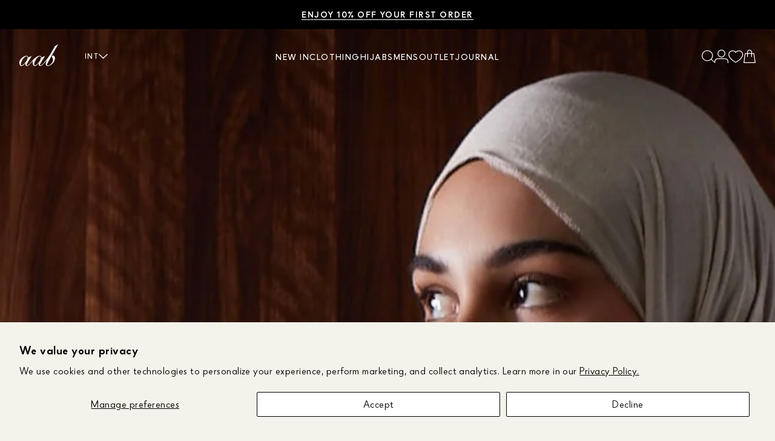

--- FILE ---
content_type: text/html; charset=utf-8
request_url: https://int.aabcollection.com/
body_size: 53652
content:
<!doctype html>
<html class="no-js" lang="en" data-market="VG">
  <head>

    
   <!-- Google tag (gtag.js) -->

<script async src="https://www.googletagmanager.com/gtag/js?id=TAG_ID"></script>

<script>

 window.dataLayer = window.dataLayer || [];

 function gtag(){dataLayer.push(arguments);}

 gtag('js', new Date());

 gtag('config', 'TAG_ID');

</script>

  
    <meta name="google-site-verification" content="9cTYBu1lr8LFGAZ4JVrVI3_hiYZ0FHrbxqgHcpLUnVk" />
    <meta charset="utf-8">
    <meta http-equiv="X-UA-Compatible" content="IE=edge">
    <meta name="viewport" content="width=device-width,initial-scale=1,maximum-scale=1,minimum-scale=1,user-scalable=no">
    <meta name="theme-color" content="#EAE1D4">
    <meta name="p:domain_verify" content="13dcee48104cbdf55544a81b9ae07850"/>
    
    
    <link rel="canonical" href="https://int.aabcollection.com/">
    <link rel="alternate" hreflang="x-default" href="https://int.aabcollection.com/">
<link rel="alternate" hreflang="en-gb" href="https://aabcollection.com/">
<link rel="alternate" hreflang="en-us" href="https://us.aabcollection.com/">
<link rel="alternate" hreflang="en-fr" href="https://eu.aabcollection.com/">
<link rel="alternate" hreflang="en-nl" href="https://eu.aabcollection.com/">
<link rel="alternate" hreflang="en-pl" href="https://eu.aabcollection.com/">
<link rel="alternate" hreflang="en-de" href="https://eu.aabcollection.com/">
<link rel="alternate" hreflang="en-au" href="https://eu.aabcollection.com/">
<link rel="alternate" hreflang="en-be" href="https://eu.aabcollection.com/">
<link rel="alternate" hreflang="en-sl" href="https://eu.aabcollection.com/">
<link rel="alternate" hreflang="en-sk" href="https://eu.aabcollection.com/">
<link rel="alternate" hreflang="en-es" href="https://eu.aabcollection.com/">
<link rel="alternate" hreflang="en-it" href="https://eu.aabcollection.com/">
<link rel="alternate" hreflang="en-hu" href="https://eu.aabcollection.com/">
<link rel="alternate" hreflang="en-gr" href="https://eu.aabcollection.com/">
<link rel="alternate" hreflang="en-pt" href="https://eu.aabcollection.com/">
<link rel="alternate" hreflang="en-ro" href="https://eu.aabcollection.com/">
<link rel="alternate" hreflang="en-dk" href="https://eu.aabcollection.com/">
<link rel="alternate" hreflang="en-cy" href="https://eu.aabcollection.com/">
<link rel="alternate" hreflang="en-hr" href="https://eu.aabcollection.com/">
<link rel="icon" type="image/png" href="//int.aabcollection.com/cdn/shop/files/Favicon_1.png?crop=center&height=32&v=1613705602&width=32"><title>
      Modest Fashion Online
 &ndash; Aab INT</title>
    
      <meta name="description" content="Discover modest clothing, abayas and hijabs from the worlds leading modest fashion brand since 2009. Our dresses and abayas are famously available in both size and length combinations to help you find your perfect coverage. We offer fast shipping and easy returns allowing you to shop online with confidence.">
    


<meta property="og:site_name" content="Aab INT">
<meta property="og:url" content="https://int.aabcollection.com/">
<meta property="og:title" content="Modest Fashion Online">
<meta property="og:type" content="website">
<meta property="og:description" content="Discover modest clothing, abayas and hijabs from the worlds leading modest fashion brand since 2009. Our dresses and abayas are famously available in both size and length combinations to help you find your perfect coverage. We offer fast shipping and easy returns allowing you to shop online with confidence."><meta property="og:image" content="http://int.aabcollection.com/cdn/shop/files/aab-logo.png?height=628&pad_color=f4f2ea&v=1716449311&width=1200">
  <meta property="og:image:secure_url" content="https://int.aabcollection.com/cdn/shop/files/aab-logo.png?height=628&pad_color=f4f2ea&v=1716449311&width=1200">
  <meta property="og:image:width" content="1200">
  <meta property="og:image:height" content="628"><meta name="twitter:card" content="summary_large_image">
<meta name="twitter:title" content="Modest Fashion Online">
<meta name="twitter:description" content="Discover modest clothing, abayas and hijabs from the worlds leading modest fashion brand since 2009. Our dresses and abayas are famously available in both size and length combinations to help you find your perfect coverage. We offer fast shipping and easy returns allowing you to shop online with confidence.">
<script>window.performance && window.performance.mark && window.performance.mark('shopify.content_for_header.start');</script><meta name="google-site-verification" content="OZzAQqeD7AJCJBb3Ym1EVEg0yRU4-dpq0DE-eRiJXf0">
<meta id="shopify-digital-wallet" name="shopify-digital-wallet" content="/32214483079/digital_wallets/dialog">
<meta name="shopify-checkout-api-token" content="ab6475ab6ed7b6b3007399951bf4e7ab">
<meta id="in-context-paypal-metadata" data-shop-id="32214483079" data-venmo-supported="false" data-environment="production" data-locale="en_US" data-paypal-v4="true" data-currency="GBP">
<link rel="alternate" hreflang="x-default" href="https://int.aabcollection.com/">
<link rel="alternate" hreflang="en-CA" href="https://int.aabcollection.com/en-ca">
<link rel="alternate" hreflang="en-VG" href="https://int.aabcollection.com/">
<script async="async" src="/checkouts/internal/preloads.js?locale=en-VG"></script>
<link rel="preconnect" href="https://shop.app" crossorigin="anonymous">
<script async="async" src="https://shop.app/checkouts/internal/preloads.js?locale=en-VG&shop_id=32214483079" crossorigin="anonymous"></script>
<script id="apple-pay-shop-capabilities" type="application/json">{"shopId":32214483079,"countryCode":"GB","currencyCode":"GBP","merchantCapabilities":["supports3DS"],"merchantId":"gid:\/\/shopify\/Shop\/32214483079","merchantName":"Aab INT","requiredBillingContactFields":["postalAddress","email","phone"],"requiredShippingContactFields":["postalAddress","email","phone"],"shippingType":"shipping","supportedNetworks":["visa","maestro","masterCard","amex","discover","elo"],"total":{"type":"pending","label":"Aab INT","amount":"1.00"},"shopifyPaymentsEnabled":true,"supportsSubscriptions":true}</script>
<script id="shopify-features" type="application/json">{"accessToken":"ab6475ab6ed7b6b3007399951bf4e7ab","betas":["rich-media-storefront-analytics"],"domain":"int.aabcollection.com","predictiveSearch":true,"shopId":32214483079,"locale":"en"}</script>
<script>var Shopify = Shopify || {};
Shopify.shop = "aab-int.myshopify.com";
Shopify.locale = "en";
Shopify.currency = {"active":"GBP","rate":"1.0"};
Shopify.country = "VG";
Shopify.theme = {"name":"AAB-INT","id":140905250951,"schema_name":null,"schema_version":null,"theme_store_id":null,"role":"main"};
Shopify.theme.handle = "null";
Shopify.theme.style = {"id":null,"handle":null};
Shopify.cdnHost = "int.aabcollection.com/cdn";
Shopify.routes = Shopify.routes || {};
Shopify.routes.root = "/";</script>
<script type="module">!function(o){(o.Shopify=o.Shopify||{}).modules=!0}(window);</script>
<script>!function(o){function n(){var o=[];function n(){o.push(Array.prototype.slice.apply(arguments))}return n.q=o,n}var t=o.Shopify=o.Shopify||{};t.loadFeatures=n(),t.autoloadFeatures=n()}(window);</script>
<script>
  window.ShopifyPay = window.ShopifyPay || {};
  window.ShopifyPay.apiHost = "shop.app\/pay";
  window.ShopifyPay.redirectState = null;
</script>
<script id="shop-js-analytics" type="application/json">{"pageType":"index"}</script>
<script defer="defer" async type="module" src="//int.aabcollection.com/cdn/shopifycloud/shop-js/modules/v2/client.init-shop-cart-sync_WVOgQShq.en.esm.js"></script>
<script defer="defer" async type="module" src="//int.aabcollection.com/cdn/shopifycloud/shop-js/modules/v2/chunk.common_C_13GLB1.esm.js"></script>
<script defer="defer" async type="module" src="//int.aabcollection.com/cdn/shopifycloud/shop-js/modules/v2/chunk.modal_CLfMGd0m.esm.js"></script>
<script type="module">
  await import("//int.aabcollection.com/cdn/shopifycloud/shop-js/modules/v2/client.init-shop-cart-sync_WVOgQShq.en.esm.js");
await import("//int.aabcollection.com/cdn/shopifycloud/shop-js/modules/v2/chunk.common_C_13GLB1.esm.js");
await import("//int.aabcollection.com/cdn/shopifycloud/shop-js/modules/v2/chunk.modal_CLfMGd0m.esm.js");

  window.Shopify.SignInWithShop?.initShopCartSync?.({"fedCMEnabled":true,"windoidEnabled":true});

</script>
<script>
  window.Shopify = window.Shopify || {};
  if (!window.Shopify.featureAssets) window.Shopify.featureAssets = {};
  window.Shopify.featureAssets['shop-js'] = {"shop-cart-sync":["modules/v2/client.shop-cart-sync_DuR37GeY.en.esm.js","modules/v2/chunk.common_C_13GLB1.esm.js","modules/v2/chunk.modal_CLfMGd0m.esm.js"],"init-fed-cm":["modules/v2/client.init-fed-cm_BucUoe6W.en.esm.js","modules/v2/chunk.common_C_13GLB1.esm.js","modules/v2/chunk.modal_CLfMGd0m.esm.js"],"shop-toast-manager":["modules/v2/client.shop-toast-manager_B0JfrpKj.en.esm.js","modules/v2/chunk.common_C_13GLB1.esm.js","modules/v2/chunk.modal_CLfMGd0m.esm.js"],"init-shop-cart-sync":["modules/v2/client.init-shop-cart-sync_WVOgQShq.en.esm.js","modules/v2/chunk.common_C_13GLB1.esm.js","modules/v2/chunk.modal_CLfMGd0m.esm.js"],"shop-button":["modules/v2/client.shop-button_B_U3bv27.en.esm.js","modules/v2/chunk.common_C_13GLB1.esm.js","modules/v2/chunk.modal_CLfMGd0m.esm.js"],"init-windoid":["modules/v2/client.init-windoid_DuP9q_di.en.esm.js","modules/v2/chunk.common_C_13GLB1.esm.js","modules/v2/chunk.modal_CLfMGd0m.esm.js"],"shop-cash-offers":["modules/v2/client.shop-cash-offers_BmULhtno.en.esm.js","modules/v2/chunk.common_C_13GLB1.esm.js","modules/v2/chunk.modal_CLfMGd0m.esm.js"],"pay-button":["modules/v2/client.pay-button_CrPSEbOK.en.esm.js","modules/v2/chunk.common_C_13GLB1.esm.js","modules/v2/chunk.modal_CLfMGd0m.esm.js"],"init-customer-accounts":["modules/v2/client.init-customer-accounts_jNk9cPYQ.en.esm.js","modules/v2/client.shop-login-button_DJ5ldayH.en.esm.js","modules/v2/chunk.common_C_13GLB1.esm.js","modules/v2/chunk.modal_CLfMGd0m.esm.js"],"avatar":["modules/v2/client.avatar_BTnouDA3.en.esm.js"],"checkout-modal":["modules/v2/client.checkout-modal_pBPyh9w8.en.esm.js","modules/v2/chunk.common_C_13GLB1.esm.js","modules/v2/chunk.modal_CLfMGd0m.esm.js"],"init-shop-for-new-customer-accounts":["modules/v2/client.init-shop-for-new-customer-accounts_BUoCy7a5.en.esm.js","modules/v2/client.shop-login-button_DJ5ldayH.en.esm.js","modules/v2/chunk.common_C_13GLB1.esm.js","modules/v2/chunk.modal_CLfMGd0m.esm.js"],"init-customer-accounts-sign-up":["modules/v2/client.init-customer-accounts-sign-up_CnczCz9H.en.esm.js","modules/v2/client.shop-login-button_DJ5ldayH.en.esm.js","modules/v2/chunk.common_C_13GLB1.esm.js","modules/v2/chunk.modal_CLfMGd0m.esm.js"],"init-shop-email-lookup-coordinator":["modules/v2/client.init-shop-email-lookup-coordinator_CzjY5t9o.en.esm.js","modules/v2/chunk.common_C_13GLB1.esm.js","modules/v2/chunk.modal_CLfMGd0m.esm.js"],"shop-follow-button":["modules/v2/client.shop-follow-button_CsYC63q7.en.esm.js","modules/v2/chunk.common_C_13GLB1.esm.js","modules/v2/chunk.modal_CLfMGd0m.esm.js"],"shop-login-button":["modules/v2/client.shop-login-button_DJ5ldayH.en.esm.js","modules/v2/chunk.common_C_13GLB1.esm.js","modules/v2/chunk.modal_CLfMGd0m.esm.js"],"shop-login":["modules/v2/client.shop-login_B9ccPdmx.en.esm.js","modules/v2/chunk.common_C_13GLB1.esm.js","modules/v2/chunk.modal_CLfMGd0m.esm.js"],"lead-capture":["modules/v2/client.lead-capture_D0K_KgYb.en.esm.js","modules/v2/chunk.common_C_13GLB1.esm.js","modules/v2/chunk.modal_CLfMGd0m.esm.js"],"payment-terms":["modules/v2/client.payment-terms_BWmiNN46.en.esm.js","modules/v2/chunk.common_C_13GLB1.esm.js","modules/v2/chunk.modal_CLfMGd0m.esm.js"]};
</script>
<script>(function() {
  var isLoaded = false;
  function asyncLoad() {
    if (isLoaded) return;
    isLoaded = true;
    var urls = ["https:\/\/config.gorgias.chat\/bundle-loader\/01GYCC7NMEW91QGV0VE5C2QE6H?source=shopify1click\u0026shop=aab-int.myshopify.com","\/\/backinstock.useamp.com\/widget\/19634_1767154703.js?category=bis\u0026v=6\u0026shop=aab-int.myshopify.com","https:\/\/public.9gtb.com\/loader.js?g_cvt_id=6c21b7f4-b323-4527-926a-fe3004fb69ba\u0026shop=aab-int.myshopify.com"];
    for (var i = 0; i < urls.length; i++) {
      var s = document.createElement('script');
      s.type = 'text/javascript';
      s.async = true;
      s.src = urls[i];
      var x = document.getElementsByTagName('script')[0];
      x.parentNode.insertBefore(s, x);
    }
  };
  if(window.attachEvent) {
    window.attachEvent('onload', asyncLoad);
  } else {
    window.addEventListener('load', asyncLoad, false);
  }
})();</script>
<script id="__st">var __st={"a":32214483079,"offset":-18000,"reqid":"2eaa792c-538f-4e96-aac4-9f4c307077a0-1769630645","pageurl":"int.aabcollection.com\/","u":"2a88ef94f548","p":"home"};</script>
<script>window.ShopifyPaypalV4VisibilityTracking = true;</script>
<script id="captcha-bootstrap">!function(){'use strict';const t='contact',e='account',n='new_comment',o=[[t,t],['blogs',n],['comments',n],[t,'customer']],c=[[e,'customer_login'],[e,'guest_login'],[e,'recover_customer_password'],[e,'create_customer']],r=t=>t.map((([t,e])=>`form[action*='/${t}']:not([data-nocaptcha='true']) input[name='form_type'][value='${e}']`)).join(','),a=t=>()=>t?[...document.querySelectorAll(t)].map((t=>t.form)):[];function s(){const t=[...o],e=r(t);return a(e)}const i='password',u='form_key',d=['recaptcha-v3-token','g-recaptcha-response','h-captcha-response',i],f=()=>{try{return window.sessionStorage}catch{return}},m='__shopify_v',_=t=>t.elements[u];function p(t,e,n=!1){try{const o=window.sessionStorage,c=JSON.parse(o.getItem(e)),{data:r}=function(t){const{data:e,action:n}=t;return t[m]||n?{data:e,action:n}:{data:t,action:n}}(c);for(const[e,n]of Object.entries(r))t.elements[e]&&(t.elements[e].value=n);n&&o.removeItem(e)}catch(o){console.error('form repopulation failed',{error:o})}}const l='form_type',E='cptcha';function T(t){t.dataset[E]=!0}const w=window,h=w.document,L='Shopify',v='ce_forms',y='captcha';let A=!1;((t,e)=>{const n=(g='f06e6c50-85a8-45c8-87d0-21a2b65856fe',I='https://cdn.shopify.com/shopifycloud/storefront-forms-hcaptcha/ce_storefront_forms_captcha_hcaptcha.v1.5.2.iife.js',D={infoText:'Protected by hCaptcha',privacyText:'Privacy',termsText:'Terms'},(t,e,n)=>{const o=w[L][v],c=o.bindForm;if(c)return c(t,g,e,D).then(n);var r;o.q.push([[t,g,e,D],n]),r=I,A||(h.body.append(Object.assign(h.createElement('script'),{id:'captcha-provider',async:!0,src:r})),A=!0)});var g,I,D;w[L]=w[L]||{},w[L][v]=w[L][v]||{},w[L][v].q=[],w[L][y]=w[L][y]||{},w[L][y].protect=function(t,e){n(t,void 0,e),T(t)},Object.freeze(w[L][y]),function(t,e,n,w,h,L){const[v,y,A,g]=function(t,e,n){const i=e?o:[],u=t?c:[],d=[...i,...u],f=r(d),m=r(i),_=r(d.filter((([t,e])=>n.includes(e))));return[a(f),a(m),a(_),s()]}(w,h,L),I=t=>{const e=t.target;return e instanceof HTMLFormElement?e:e&&e.form},D=t=>v().includes(t);t.addEventListener('submit',(t=>{const e=I(t);if(!e)return;const n=D(e)&&!e.dataset.hcaptchaBound&&!e.dataset.recaptchaBound,o=_(e),c=g().includes(e)&&(!o||!o.value);(n||c)&&t.preventDefault(),c&&!n&&(function(t){try{if(!f())return;!function(t){const e=f();if(!e)return;const n=_(t);if(!n)return;const o=n.value;o&&e.removeItem(o)}(t);const e=Array.from(Array(32),(()=>Math.random().toString(36)[2])).join('');!function(t,e){_(t)||t.append(Object.assign(document.createElement('input'),{type:'hidden',name:u})),t.elements[u].value=e}(t,e),function(t,e){const n=f();if(!n)return;const o=[...t.querySelectorAll(`input[type='${i}']`)].map((({name:t})=>t)),c=[...d,...o],r={};for(const[a,s]of new FormData(t).entries())c.includes(a)||(r[a]=s);n.setItem(e,JSON.stringify({[m]:1,action:t.action,data:r}))}(t,e)}catch(e){console.error('failed to persist form',e)}}(e),e.submit())}));const S=(t,e)=>{t&&!t.dataset[E]&&(n(t,e.some((e=>e===t))),T(t))};for(const o of['focusin','change'])t.addEventListener(o,(t=>{const e=I(t);D(e)&&S(e,y())}));const B=e.get('form_key'),M=e.get(l),P=B&&M;t.addEventListener('DOMContentLoaded',(()=>{const t=y();if(P)for(const e of t)e.elements[l].value===M&&p(e,B);[...new Set([...A(),...v().filter((t=>'true'===t.dataset.shopifyCaptcha))])].forEach((e=>S(e,t)))}))}(h,new URLSearchParams(w.location.search),n,t,e,['guest_login'])})(!0,!1)}();</script>
<script integrity="sha256-4kQ18oKyAcykRKYeNunJcIwy7WH5gtpwJnB7kiuLZ1E=" data-source-attribution="shopify.loadfeatures" defer="defer" src="//int.aabcollection.com/cdn/shopifycloud/storefront/assets/storefront/load_feature-a0a9edcb.js" crossorigin="anonymous"></script>
<script crossorigin="anonymous" defer="defer" src="//int.aabcollection.com/cdn/shopifycloud/storefront/assets/shopify_pay/storefront-65b4c6d7.js?v=20250812"></script>
<script data-source-attribution="shopify.dynamic_checkout.dynamic.init">var Shopify=Shopify||{};Shopify.PaymentButton=Shopify.PaymentButton||{isStorefrontPortableWallets:!0,init:function(){window.Shopify.PaymentButton.init=function(){};var t=document.createElement("script");t.src="https://int.aabcollection.com/cdn/shopifycloud/portable-wallets/latest/portable-wallets.en.js",t.type="module",document.head.appendChild(t)}};
</script>
<script data-source-attribution="shopify.dynamic_checkout.buyer_consent">
  function portableWalletsHideBuyerConsent(e){var t=document.getElementById("shopify-buyer-consent"),n=document.getElementById("shopify-subscription-policy-button");t&&n&&(t.classList.add("hidden"),t.setAttribute("aria-hidden","true"),n.removeEventListener("click",e))}function portableWalletsShowBuyerConsent(e){var t=document.getElementById("shopify-buyer-consent"),n=document.getElementById("shopify-subscription-policy-button");t&&n&&(t.classList.remove("hidden"),t.removeAttribute("aria-hidden"),n.addEventListener("click",e))}window.Shopify?.PaymentButton&&(window.Shopify.PaymentButton.hideBuyerConsent=portableWalletsHideBuyerConsent,window.Shopify.PaymentButton.showBuyerConsent=portableWalletsShowBuyerConsent);
</script>
<script data-source-attribution="shopify.dynamic_checkout.cart.bootstrap">document.addEventListener("DOMContentLoaded",(function(){function t(){return document.querySelector("shopify-accelerated-checkout-cart, shopify-accelerated-checkout")}if(t())Shopify.PaymentButton.init();else{new MutationObserver((function(e,n){t()&&(Shopify.PaymentButton.init(),n.disconnect())})).observe(document.body,{childList:!0,subtree:!0})}}));
</script>
<script id='scb4127' type='text/javascript' async='' src='https://int.aabcollection.com/cdn/shopifycloud/privacy-banner/storefront-banner.js'></script><link id="shopify-accelerated-checkout-styles" rel="stylesheet" media="screen" href="https://int.aabcollection.com/cdn/shopifycloud/portable-wallets/latest/accelerated-checkout-backwards-compat.css" crossorigin="anonymous">
<style id="shopify-accelerated-checkout-cart">
        #shopify-buyer-consent {
  margin-top: 1em;
  display: inline-block;
  width: 100%;
}

#shopify-buyer-consent.hidden {
  display: none;
}

#shopify-subscription-policy-button {
  background: none;
  border: none;
  padding: 0;
  text-decoration: underline;
  font-size: inherit;
  cursor: pointer;
}

#shopify-subscription-policy-button::before {
  box-shadow: none;
}

      </style>

<script>window.performance && window.performance.mark && window.performance.mark('shopify.content_for_header.end');</script>

    <script> 
      document.documentElement.className = document.documentElement.className.replace('no-js', 'js');
      if(Shopify.designMode) { 
        document.documentElement.classList.add('shopify-design-mode');
      }
    </script><style>
    :root {
        --vh: 100vh;

        --color-black: #252423;
        --color-white: #fff;
        --color-gray: #77726C;
        --color-gray-light: #d9d9d9;
        --color-error: #A51313;
        --color-beige: #EAE1D4;
        --color-beige-dark: #655b4d;
        --color-beige-light: #F4F2EA;
    }
</style><style>@font-face {
    font-family: 'Narin';
    src: url(//int.aabcollection.com/cdn/shop/t/32/assets/subset-NarinMediumItalic.woff2?v=161982924480618630471754983384) format('woff2'),
        url(//int.aabcollection.com/cdn/shop/t/32/assets/subset-NarinMediumItalic.woff?v=163972898350766832601754983384) format('woff');
    font-weight: 500;
    font-style: italic;
    font-display: swap;
}

@font-face {
    font-family: 'Narin';
    src: url(//int.aabcollection.com/cdn/shop/t/32/assets/subset-Narin-Medium.woff2?v=132533868998971742041754983384) format('woff2'),
        url(//int.aabcollection.com/cdn/shop/t/32/assets/subset-Narin-Medium.woff?v=172374257821007636891754983384) format('woff');
    font-weight: 500;
    font-style: normal;
    font-display: swap;
}

@font-face {
    font-family: 'Narin';
    src: url(//int.aabcollection.com/cdn/shop/t/32/assets/subset-Narin-BoldItalic.woff2?v=154180571548123500221754983384) format('woff2'),
        url(//int.aabcollection.com/cdn/shop/t/32/assets/subset-Narin-BoldItalic.woff?v=59330200422370848901754983384) format('woff');
    font-weight: bold;
    font-style: italic;
    font-display: swap;
}

@font-face {
    font-family: 'Narin';
    src: url(//int.aabcollection.com/cdn/shop/t/32/assets/subset-Narin-Regular.woff2?v=169491755329619186831754983384) format('woff2'),
        url(//int.aabcollection.com/cdn/shop/t/32/assets/subset-Narin-Regular.woff?v=10692311244694043241754983384) format('woff');
    font-weight: normal;
    font-style: normal;
    font-display: swap;
}

@font-face {
    font-family: 'Narin';
    src: url(//int.aabcollection.com/cdn/shop/t/32/assets/subset-Narin-Bold.woff2?v=7701313372064730981754983384) format('woff2'),
        url(//int.aabcollection.com/cdn/shop/t/32/assets/subset-Narin-Bold.woff?v=109359808207589510051754983384) format('woff');
    font-weight: bold;
    font-style: normal;
    font-display: swap;
}

@font-face {
    font-family: 'Narin';
    src: url(//int.aabcollection.com/cdn/shop/t/32/assets/subset-Narin-RegularItalic.woff2?v=151813553704075272541754983384) format('woff2'),
        url(//int.aabcollection.com/cdn/shop/t/32/assets/subset-Narin-RegularItalic.woff?v=158588568542058838271754983384) format('woff');
    font-weight: normal;
    font-style: italic;
    font-display: swap;
}body{font-family:Narin;font-weight:400;font-size:16px;line-height:1.5;letter-spacing:.03em;-webkit-font-smoothing:antialiased;-moz-osx-font-smoothing:grayscale}@media only screen and (max-width:767px){.break{word-break:break-all}}h1,h2,h3,h4,h5,h6{margin:0;line-height:1.5;font-weight:500}li,p{margin:16px 0;font-size:inherit;font-weight:inherit;line-height:1.5}li:first-child,p:first-child{margin-top:0}li:last-child,p:last-child{margin-bottom:0}nav li{margin:0}.f-50{font-size:26px;line-height:1.3}@media only screen and (min-width:768px){.f-50{font-size:36px}}@media only screen and (min-width:1400px){.f-50{font-size:50px;line-height:1.2}}.f-30,.richtext h1{font-size:26px;line-height:1.3}@media only screen and (min-width:1400px){.f-30,.richtext h1{font-size:30px}}.f-25,.richtext h1{font-size:18px;line-height:1.4}@media only screen and (min-width:768px){.f-25,.richtext h1{font-size:21px}}@media only screen and (min-width:1400px){.f-25,.richtext h1{font-size:25px}}.f-21,.richtext h2{font-size:18px}@media only screen and (min-width:1400px){.f-21,.richtext h2{font-size:21px}}.f-18,.richtext h3{font-size:14px}@media only screen and (min-width:768px){.f-18,.richtext h3{font-size:16px}}@media only screen and (min-width:1400px){.f-18,.richtext h3{font-size:18px}}.f-16,.richtext h4,h5{font-size:16px}.f-14,h6{font-size:14px}.f-12{font-size:12px}.w-regular{font-weight:400}.w-medium{font-weight:500}.w-bold{font-weight:700}.w-black{font-weight:800}.upper{text-transform:uppercase;letter-spacing:.105em}.upper:not([class*=f-]){font-size:14px;line-height:1.5}.center{text-align:center}.left{text-align:left}.right{text-align:right}@font-face{font-family:swiper-icons;src:url("data:application/font-woff;charset=utf-8;base64, [base64]//wADZ2x5ZgAAAywAAADMAAAD2MHtryVoZWFkAAABbAAAADAAAAA2E2+eoWhoZWEAAAGcAAAAHwAAACQC9gDzaG10eAAAAigAAAAZAAAArgJkABFsb2NhAAAC0AAAAFoAAABaFQAUGG1heHAAAAG8AAAAHwAAACAAcABAbmFtZQAAA/gAAAE5AAACXvFdBwlwb3N0AAAFNAAAAGIAAACE5s74hXjaY2BkYGAAYpf5Hu/j+W2+MnAzMYDAzaX6QjD6/4//Bxj5GA8AuRwMYGkAPywL13jaY2BkYGA88P8Agx4j+/8fQDYfA1AEBWgDAIB2BOoAeNpjYGRgYNBh4GdgYgABEMnIABJzYNADCQAACWgAsQB42mNgYfzCOIGBlYGB0YcxjYGBwR1Kf2WQZGhhYGBiYGVmgAFGBiQQkOaawtDAoMBQxXjg/wEGPcYDDA4wNUA2CCgwsAAAO4EL6gAAeNpj2M0gyAACqxgGNWBkZ2D4/wMA+xkDdgAAAHjaY2BgYGaAYBkGRgYQiAHyGMF8FgYHIM3DwMHABGQrMOgyWDLEM1T9/w8UBfEMgLzE////P/5//f/V/xv+r4eaAAeMbAxwIUYmIMHEgKYAYjUcsDAwsLKxc3BycfPw8jEQA/[base64]/uznmfPFBNODM2K7MTQ45YEAZqGP81AmGGcF3iPqOop0r1SPTaTbVkfUe4HXj97wYE+yNwWYxwWu4v1ugWHgo3S1XdZEVqWM7ET0cfnLGxWfkgR42o2PvWrDMBSFj/IHLaF0zKjRgdiVMwScNRAoWUoH78Y2icB/yIY09An6AH2Bdu/UB+yxopYshQiEvnvu0dURgDt8QeC8PDw7Fpji3fEA4z/PEJ6YOB5hKh4dj3EvXhxPqH/SKUY3rJ7srZ4FZnh1PMAtPhwP6fl2PMJMPDgeQ4rY8YT6Gzao0eAEA409DuggmTnFnOcSCiEiLMgxCiTI6Cq5DZUd3Qmp10vO0LaLTd2cjN4fOumlc7lUYbSQcZFkutRG7g6JKZKy0RmdLY680CDnEJ+UMkpFFe1RN7nxdVpXrC4aTtnaurOnYercZg2YVmLN/d/gczfEimrE/fs/bOuq29Zmn8tloORaXgZgGa78yO9/cnXm2BpaGvq25Dv9S4E9+5SIc9PqupJKhYFSSl47+Qcr1mYNAAAAeNptw0cKwkAAAMDZJA8Q7OUJvkLsPfZ6zFVERPy8qHh2YER+3i/BP83vIBLLySsoKimrqKqpa2hp6+jq6RsYGhmbmJqZSy0sraxtbO3sHRydnEMU4uR6yx7JJXveP7WrDycAAAAAAAH//wACeNpjYGRgYOABYhkgZgJCZgZNBkYGLQZtIJsFLMYAAAw3ALgAeNolizEKgDAQBCchRbC2sFER0YD6qVQiBCv/H9ezGI6Z5XBAw8CBK/m5iQQVauVbXLnOrMZv2oLdKFa8Pjuru2hJzGabmOSLzNMzvutpB3N42mNgZGBg4GKQYzBhYMxJLMlj4GBgAYow/P/PAJJhLM6sSoWKfWCAAwDAjgbRAAB42mNgYGBkAIIbCZo5IPrmUn0hGA0AO8EFTQAA");font-weight:400;font-style:normal}:root{--swiper-theme-color:#007aff}.swiper,:host{position:relative;display:block;margin-left:auto;margin-right:auto;z-index:1}.swiper{overflow:hidden;overflow:clip;list-style:none;padding:0}.swiper-vertical>.swiper-wrapper{-webkit-flex-direction:column;flex-direction:column}.swiper-wrapper{position:relative;width:100%;height:100%;z-index:1;display:-webkit-flex;display:flex;transition-property:-webkit-transform;transition-property:transform;transition-property:transform,-webkit-transform;transition-timing-function:var(--swiper-wrapper-transition-timing-function,initial);box-sizing:content-box}.swiper-android .swiper-slide,.swiper-ios .swiper-slide,.swiper-wrapper{-webkit-transform:translateZ(0);transform:translateZ(0)}.swiper-horizontal{touch-action:pan-y}.swiper-vertical{touch-action:pan-x}.swiper-slide{-webkit-flex-shrink:0;flex-shrink:0;width:100%;height:100%;position:relative;transition-property:-webkit-transform;transition-property:transform;transition-property:transform,-webkit-transform;display:block}.swiper-slide-invisible-blank{visibility:hidden}.swiper-autoheight,.swiper-autoheight .swiper-slide{height:auto}.swiper-autoheight .swiper-wrapper{-webkit-align-items:flex-start;align-items:flex-start;transition-property:height,-webkit-transform;transition-property:transform,height;transition-property:transform,height,-webkit-transform}.swiper-backface-hidden .swiper-slide{-webkit-transform:translateZ(0);transform:translateZ(0);-webkit-backface-visibility:hidden;backface-visibility:hidden}.swiper-3d.swiper-css-mode .swiper-wrapper{-webkit-perspective:1200px;perspective:1200px}.swiper-3d .swiper-wrapper{-webkit-transform-style:preserve-3d;transform-style:preserve-3d}.swiper-3d{-webkit-perspective:1200px;perspective:1200px}.swiper-3d .swiper-cube-shadow,.swiper-3d .swiper-slide{-webkit-transform-style:preserve-3d;transform-style:preserve-3d}.swiper-css-mode>.swiper-wrapper{overflow:auto;scrollbar-width:none;-ms-overflow-style:none}.swiper-css-mode>.swiper-wrapper::-webkit-scrollbar{display:none}.swiper-css-mode>.swiper-wrapper>.swiper-slide{scroll-snap-align:start start}.swiper-css-mode.swiper-horizontal>.swiper-wrapper{-webkit-scroll-snap-type:x mandatory;-ms-scroll-snap-type:x mandatory;scroll-snap-type:x mandatory}.swiper-css-mode.swiper-vertical>.swiper-wrapper{-webkit-scroll-snap-type:y mandatory;-ms-scroll-snap-type:y mandatory;scroll-snap-type:y mandatory}.swiper-css-mode.swiper-free-mode>.swiper-wrapper{-webkit-scroll-snap-type:none;-ms-scroll-snap-type:none;scroll-snap-type:none}.swiper-css-mode.swiper-free-mode>.swiper-wrapper>.swiper-slide{scroll-snap-align:none}.swiper-css-mode.swiper-centered>.swiper-wrapper:before{content:"";-webkit-flex-shrink:0;flex-shrink:0;-webkit-order:9999;order:9999}.swiper-css-mode.swiper-centered>.swiper-wrapper>.swiper-slide{scroll-snap-align:center center;scroll-snap-stop:always}.swiper-css-mode.swiper-centered.swiper-horizontal>.swiper-wrapper>.swiper-slide:first-child{-webkit-margin-start:var(--swiper-centered-offset-before);margin-inline-start:var(--swiper-centered-offset-before)}.swiper-css-mode.swiper-centered.swiper-horizontal>.swiper-wrapper:before{height:100%;min-height:1px;width:var(--swiper-centered-offset-after)}.swiper-css-mode.swiper-centered.swiper-vertical>.swiper-wrapper>.swiper-slide:first-child{-webkit-margin-before:var(--swiper-centered-offset-before);margin-block-start:var(--swiper-centered-offset-before)}.swiper-css-mode.swiper-centered.swiper-vertical>.swiper-wrapper:before{width:100%;min-width:1px;height:var(--swiper-centered-offset-after)}.swiper-3d .swiper-slide-shadow,.swiper-3d .swiper-slide-shadow-bottom,.swiper-3d .swiper-slide-shadow-left,.swiper-3d .swiper-slide-shadow-right,.swiper-3d .swiper-slide-shadow-top{position:absolute;left:0;top:0;width:100%;height:100%;pointer-events:none;z-index:10}.swiper-3d .swiper-slide-shadow{background:rgba(0,0,0,.15)}.swiper-3d .swiper-slide-shadow-left{background-image:linear-gradient(270deg,rgba(0,0,0,.5),transparent)}.swiper-3d .swiper-slide-shadow-right{background-image:linear-gradient(90deg,rgba(0,0,0,.5),transparent)}.swiper-3d .swiper-slide-shadow-top{background-image:linear-gradient(0deg,rgba(0,0,0,.5),transparent)}.swiper-3d .swiper-slide-shadow-bottom{background-image:linear-gradient(180deg,rgba(0,0,0,.5),transparent)}.swiper-lazy-preloader{width:42px;height:42px;position:absolute;left:50%;top:50%;margin-left:-21px;margin-top:-21px;z-index:10;-webkit-transform-origin:50%;transform-origin:50%;box-sizing:border-box;border-radius:50%;border:4px solid var(--swiper-preloader-color,var(--swiper-theme-color));border-top:4px solid transparent}.swiper-watch-progress .swiper-slide-visible .swiper-lazy-preloader,.swiper:not(.swiper-watch-progress) .swiper-lazy-preloader{-webkit-animation:swiper-preloader-spin 1s linear infinite;animation:swiper-preloader-spin 1s linear infinite}.swiper-lazy-preloader-white{--swiper-preloader-color:#fff}.swiper-lazy-preloader-black{--swiper-preloader-color:#000}@-webkit-keyframes swiper-preloader-spin{0%{-webkit-transform:rotate(0deg);transform:rotate(0deg)}to{-webkit-transform:rotate(1turn);transform:rotate(1turn)}}@keyframes swiper-preloader-spin{0%{-webkit-transform:rotate(0deg);transform:rotate(0deg)}to{-webkit-transform:rotate(1turn);transform:rotate(1turn)}}.swiper-virtual .swiper-slide{-webkit-backface-visibility:hidden;-webkit-transform:translateZ(0);transform:translateZ(0)}.swiper-virtual.swiper-css-mode .swiper-wrapper:after{content:"";position:absolute;left:0;top:0;pointer-events:none}.swiper-virtual.swiper-css-mode.swiper-horizontal .swiper-wrapper:after{height:1px;width:var(--swiper-virtual-size)}.swiper-virtual.swiper-css-mode.swiper-vertical .swiper-wrapper:after{width:1px;height:var(--swiper-virtual-size)}:root{--swiper-navigation-size:44px}.swiper-button-next,.swiper-button-prev{position:absolute;top:var(--swiper-navigation-top-offset,50%);width:calc(var(--swiper-navigation-size)/44*27);height:var(--swiper-navigation-size);margin-top:calc(0px - var(--swiper-navigation-size)/2);z-index:10;cursor:pointer;display:-webkit-flex;display:flex;-webkit-align-items:center;align-items:center;-webkit-justify-content:center;justify-content:center;color:var(--swiper-navigation-color,var(--swiper-theme-color))}.swiper-button-next.swiper-button-disabled,.swiper-button-prev.swiper-button-disabled{opacity:.35;cursor:auto;pointer-events:none}.swiper-button-next.swiper-button-hidden,.swiper-button-prev.swiper-button-hidden{opacity:0;cursor:auto;pointer-events:none}.swiper-navigation-disabled .swiper-button-next,.swiper-navigation-disabled .swiper-button-prev{display:none!important}.swiper-button-next svg,.swiper-button-prev svg{width:100%;height:100%;-o-object-fit:contain;object-fit:contain;-webkit-transform-origin:center;transform-origin:center}.swiper-rtl .swiper-button-next svg,.swiper-rtl .swiper-button-prev svg{-webkit-transform:rotate(180deg);transform:rotate(180deg)}.swiper-button-prev,.swiper-rtl .swiper-button-next{left:var(--swiper-navigation-sides-offset,10px);right:auto}.swiper-button-lock{display:none}.swiper-button-next:after,.swiper-button-prev:after{font-family:swiper-icons;font-size:var(--swiper-navigation-size);text-transform:none!important;letter-spacing:0;font-variant:normal;line-height:1}.swiper-button-prev:after,.swiper-rtl .swiper-button-next:after{content:"prev"}.swiper-button-next,.swiper-rtl .swiper-button-prev{right:var(--swiper-navigation-sides-offset,10px);left:auto}.swiper-button-next:after,.swiper-rtl .swiper-button-prev:after{content:"next"}.swiper-pagination{position:absolute;bottom:0;display:-webkit-flex;display:flex;-webkit-align-items:center;align-items:center;-webkit-justify-content:center;justify-content:center;gap:14px;text-align:center;transition:opacity .3s;-webkit-transform:translateZ(0);transform:translateZ(0);z-index:10}@media screen and (min-width:768px){.swiper-pagination{gap:20px}}.swiper-pagination.swiper-pagination-hidden{opacity:0}.swiper-pagination-disabled>.swiper-pagination,.swiper-pagination.swiper-pagination-disabled{display:none!important}.swiper-horizontal>.swiper-pagination-bullets,.swiper-pagination-bullets.swiper-pagination-horizontal,.swiper-pagination-custom,.swiper-pagination-fraction{top:auto;left:0;width:100%}.swiper-pagination-bullets-dynamic{overflow:hidden;font-size:0}.swiper-pagination-bullets-dynamic .swiper-pagination-bullet{-webkit-transform:scale(.33);transform:scale(.33);position:relative}.swiper-pagination-bullets-dynamic .swiper-pagination-bullet-active,.swiper-pagination-bullets-dynamic .swiper-pagination-bullet-active-main{-webkit-transform:scale(1);transform:scale(1)}.swiper-pagination-bullets-dynamic .swiper-pagination-bullet-active-prev{-webkit-transform:scale(.66);transform:scale(.66)}.swiper-pagination-bullets-dynamic .swiper-pagination-bullet-active-prev-prev{-webkit-transform:scale(.33);transform:scale(.33)}.swiper-pagination-bullets-dynamic .swiper-pagination-bullet-active-next{-webkit-transform:scale(.66);transform:scale(.66)}.swiper-pagination-bullets-dynamic .swiper-pagination-bullet-active-next-next{-webkit-transform:scale(.33);transform:scale(.33)}.swiper-pagination-bullet{width:10px;height:10px;display:block;border-radius:5px;background:rgba(0,0,0,.5)}button.swiper-pagination-bullet{border:none;margin:0;padding:0;box-shadow:none;-webkit-appearance:none;appearance:none}.swiper-pagination-clickable .swiper-pagination-bullet{cursor:pointer}.swiper-pagination-bullet:only-child{display:none!important}.swiper-pagination-bullet-active{background:#f5f5f5}.swiper-pagination-vertical.swiper-pagination-bullets,.swiper-vertical>.swiper-pagination-bullets{right:var(--swiper-pagination-right,8px);left:var(--swiper-pagination-left,auto);top:50%;-webkit-transform:translate3d(0,-50%,0);transform:translate3d(0,-50%,0)}.swiper-pagination-vertical.swiper-pagination-bullets .swiper-pagination-bullet,.swiper-vertical>.swiper-pagination-bullets .swiper-pagination-bullet{margin:var(--swiper-pagination-bullet-vertical-gap,6px) 0;display:block}.swiper-pagination-vertical.swiper-pagination-bullets.swiper-pagination-bullets-dynamic,.swiper-vertical>.swiper-pagination-bullets.swiper-pagination-bullets-dynamic{top:50%;-webkit-transform:translateY(-50%);transform:translateY(-50%);width:8px}.swiper-pagination-vertical.swiper-pagination-bullets.swiper-pagination-bullets-dynamic .swiper-pagination-bullet,.swiper-vertical>.swiper-pagination-bullets.swiper-pagination-bullets-dynamic .swiper-pagination-bullet{display:inline-block;transition:top .2s,-webkit-transform .2s;transition:transform .2s,top .2s;transition:transform .2s,top .2s,-webkit-transform .2s}.swiper-horizontal>.swiper-pagination-bullets .swiper-pagination-bullet,.swiper-pagination-horizontal.swiper-pagination-bullets .swiper-pagination-bullet{margin:0}.swiper-horizontal>.swiper-pagination-bullets.swiper-pagination-bullets-dynamic,.swiper-pagination-horizontal.swiper-pagination-bullets.swiper-pagination-bullets-dynamic{left:50%;-webkit-transform:translateX(-50%);transform:translateX(-50%);white-space:nowrap}.swiper-horizontal>.swiper-pagination-bullets.swiper-pagination-bullets-dynamic .swiper-pagination-bullet,.swiper-pagination-horizontal.swiper-pagination-bullets.swiper-pagination-bullets-dynamic .swiper-pagination-bullet{transition:left .2s,-webkit-transform .2s;transition:transform .2s,left .2s;transition:transform .2s,left .2s,-webkit-transform .2s}.swiper-horizontal.swiper-rtl>.swiper-pagination-bullets-dynamic .swiper-pagination-bullet{transition:right .2s,-webkit-transform .2s;transition:transform .2s,right .2s;transition:transform .2s,right .2s,-webkit-transform .2s}.swiper-pagination-fraction{color:var(--swiper-pagination-fraction-color,inherit)}.swiper-pagination-progressbar{background:var(--swiper-pagination-progressbar-bg-color,rgba(0,0,0,.25));position:absolute}.swiper-pagination-progressbar .swiper-pagination-progressbar-fill{background:var(--swiper-pagination-color,var(--swiper-theme-color));position:absolute;left:0;top:0;width:100%;height:100%;-webkit-transform:scale(0);transform:scale(0);-webkit-transform-origin:left top;transform-origin:left top}.swiper-rtl .swiper-pagination-progressbar .swiper-pagination-progressbar-fill{-webkit-transform-origin:right top;transform-origin:right top}.swiper-horizontal>.swiper-pagination-progressbar,.swiper-pagination-progressbar.swiper-pagination-horizontal,.swiper-pagination-progressbar.swiper-pagination-vertical.swiper-pagination-progressbar-opposite,.swiper-vertical>.swiper-pagination-progressbar.swiper-pagination-progressbar-opposite{width:100%;height:var(--swiper-pagination-progressbar-size,4px);left:0;top:0}.swiper-horizontal>.swiper-pagination-progressbar.swiper-pagination-progressbar-opposite,.swiper-pagination-progressbar.swiper-pagination-horizontal.swiper-pagination-progressbar-opposite,.swiper-pagination-progressbar.swiper-pagination-vertical,.swiper-vertical>.swiper-pagination-progressbar{width:var(--swiper-pagination-progressbar-size,4px);height:100%;left:0;top:0}.swiper-pagination-lock{display:none}.swiper-scrollbar{border-radius:0;position:relative;-ms-touch-action:none;background:var(--swiper-scrollbar-bg-color,rgba(0,0,0,.1))}.swiper-scrollbar-disabled>.swiper-scrollbar,.swiper-scrollbar.swiper-scrollbar-disabled{display:none!important}.swiper-horizontal>.swiper-scrollbar,.swiper-scrollbar.swiper-scrollbar-horizontal{position:relative;z-index:50;height:3px;width:calc(100% - var(--swiper-scrollbar-sides-offset, 1%)*2)}.swiper-scrollbar.swiper-scrollbar-vertical,.swiper-vertical>.swiper-scrollbar{position:absolute;left:var(--swiper-scrollbar-left,auto);right:var(--swiper-scrollbar-right,4px);top:var(--swiper-scrollbar-sides-offset,1%);z-index:50;width:var(--swiper-scrollbar-size,4px);height:calc(100% - var(--swiper-scrollbar-sides-offset, 1%)*2)}.swiper-scrollbar-drag{height:100%;width:100%;position:relative;background:var(--swiper-scrollbar-drag-bg-color,rgba(0,0,0,.5));border-radius:0;left:0;top:0}.swiper-scrollbar-cursor-drag{cursor:move}.swiper-scrollbar-lock{display:none}.swiper-zoom-container{width:100%;height:100%;display:-webkit-flex;display:flex;-webkit-justify-content:center;justify-content:center;-webkit-align-items:center;align-items:center;text-align:center}.swiper-zoom-container>canvas,.swiper-zoom-container>img,.swiper-zoom-container>svg{max-width:100%;max-height:100%;-o-object-fit:contain;object-fit:contain}.swiper-slide-zoomed{cursor:move;touch-action:none}.swiper .swiper-notification{position:absolute;left:0;top:0;pointer-events:none;opacity:0;z-index:-1000}.swiper-free-mode>.swiper-wrapper{transition-timing-function:ease-out;margin:0 auto}.swiper-grid-column>.swiper-wrapper,.swiper-grid>.swiper-wrapper{-webkit-flex-wrap:wrap;flex-wrap:wrap}.swiper-grid-column>.swiper-wrapper{-webkit-flex-direction:column;flex-direction:column}.swiper-fade.swiper-free-mode .swiper-slide{transition-timing-function:ease-out}.swiper-fade .swiper-slide{pointer-events:none;transition-property:opacity}.swiper-fade .swiper-slide .swiper-slide{pointer-events:none}.swiper-fade .swiper-slide-active,.swiper-fade .swiper-slide-active .swiper-slide-active{pointer-events:auto}.swiper-cube{overflow:visible}.swiper-cube .swiper-slide{pointer-events:none;-webkit-backface-visibility:hidden;backface-visibility:hidden;z-index:1;visibility:hidden;-webkit-transform-origin:0 0;transform-origin:0 0;width:100%;height:100%}.swiper-cube .swiper-slide .swiper-slide{pointer-events:none}.swiper-cube.swiper-rtl .swiper-slide{-webkit-transform-origin:100% 0;transform-origin:100% 0}.swiper-cube .swiper-slide-active,.swiper-cube .swiper-slide-active .swiper-slide-active{pointer-events:auto}.swiper-cube .swiper-slide-active,.swiper-cube .swiper-slide-next,.swiper-cube .swiper-slide-prev{pointer-events:auto;visibility:visible}.swiper-cube .swiper-cube-shadow{position:absolute;left:0;bottom:0;width:100%;height:100%;opacity:.6;z-index:0}.swiper-cube .swiper-cube-shadow:before{content:"";background:#000;position:absolute;left:0;top:0;bottom:0;right:0;-webkit-filter:blur(50px);filter:blur(50px)}.swiper-cube .swiper-slide-next+.swiper-slide{pointer-events:auto;visibility:visible}.swiper-cube .swiper-slide-shadow-cube.swiper-slide-shadow-bottom,.swiper-cube .swiper-slide-shadow-cube.swiper-slide-shadow-left,.swiper-cube .swiper-slide-shadow-cube.swiper-slide-shadow-right,.swiper-cube .swiper-slide-shadow-cube.swiper-slide-shadow-top{z-index:0;-webkit-backface-visibility:hidden;backface-visibility:hidden}.swiper-flip{overflow:visible}.swiper-flip .swiper-slide{pointer-events:none;-webkit-backface-visibility:hidden;backface-visibility:hidden;z-index:1}.swiper-flip .swiper-slide .swiper-slide{pointer-events:none}.swiper-flip .swiper-slide-active,.swiper-flip .swiper-slide-active .swiper-slide-active{pointer-events:auto}.swiper-flip .swiper-slide-shadow-flip.swiper-slide-shadow-bottom,.swiper-flip .swiper-slide-shadow-flip.swiper-slide-shadow-left,.swiper-flip .swiper-slide-shadow-flip.swiper-slide-shadow-right,.swiper-flip .swiper-slide-shadow-flip.swiper-slide-shadow-top{z-index:0;-webkit-backface-visibility:hidden;backface-visibility:hidden}.swiper-creative .swiper-slide{-webkit-backface-visibility:hidden;backface-visibility:hidden;overflow:hidden;transition-property:opacity,height,-webkit-transform;transition-property:transform,opacity,height;transition-property:transform,opacity,height,-webkit-transform}.swiper-cards{overflow:visible}.swiper-cards .swiper-slide{-webkit-transform-origin:center bottom;transform-origin:center bottom;-webkit-backface-visibility:hidden;backface-visibility:hidden;overflow:hidden}.swiper-scrollbar-lock+.swiper-navigation{display:none!important}.media{z-index:0;overflow:hidden;background-size:contain;background-position:50%;background-repeat:no-repeat;color:transparent}.media,.media img,.media video{position:relative;display:block;width:100%;height:100%}.media img,.media video{z-index:1;-o-object-fit:contain;object-fit:contain;-o-object-position:center;object-position:center}.media--cover{background-size:cover}.media--cover img,.media--cover video{-o-object-fit:cover;object-fit:cover}.media--background{position:absolute;z-index:0;top:0;left:0;width:100%;height:100%;pointer-events:none}.media--background img,.media--background video{-webkit-user-select:none;-ms-user-select:none;user-select:none}.button,.lion-action-button,input[type=submit]{position:relative;display:-webkit-inline-flex;display:inline-flex;-webkit-align-items:center;align-items:center;-webkit-justify-content:center;justify-content:center;text-align:center;gap:.4em;height:44px;padding:0 24px;font-family:Narin;font-weight:500;font-size:12px;line-height:1.5;letter-spacing:.14em;border-radius:0;background:var(--color-black);text-transform:uppercase;color:var(--color-beige-light);transition:background .15s linear,border .15s linear,color .15s linear,opacity .15s linear}.button:hover,.lion-action-button:hover,input[type=submit]:hover{background:var(--color-gray);color:var(--color-white)}.button[disabled],.lion-action-button[disabled],input[type=submit][disabled]{opacity:.5;pointer-events:none}.button--small,.lion-action-button{height:36px;padding:0 20px}.button--gray{background:var(--color-gray)}.button--gray:hover{background:var(--color-black);color:var(--color-white)}.button--beige{background:var(--color-beige);color:var(--color-black)}.button--beige:hover{background:var(--color-gray);color:var(--color-white)}.button--white{background:var(--color-white);color:var(--color-black)}.button--white:hover{background:var(--color-black);color:var(--color-white)}.button--outline{color:var(--color-black);background:none;border:1px solid var(--color-black)}.button--outline:hover{background:none;border-color:var(--color-gray);color:var(--color-gray)}.button--loading{pointer-events:none;background:var(--color-black);transition:none}.button--loading,.button--loading:focus,.button--loading:hover{color:transparent}.button--loading:before{position:absolute;top:50%;left:50%;width:18px;height:18px;border-radius:50%;border:1px solid var(--color-white);border-top:1px solid transparent;-webkit-animation:spin .7s linear infinite;animation:spin .7s linear infinite;will-change:transform;content:""}input[type=submit]{border:none;cursor:pointer}.button-icon{position:relative;display:-webkit-inline-flex;display:inline-flex;-webkit-align-items:center;align-items:center;-webkit-justify-content:center;justify-content:center;text-align:center;width:40px;min-width:40px;height:40px;transition:opacity .2s linear,color .12s linear,background .12s linear}.button-icon span{display:none}.button-icon.button--loading{background:none}.button-icon.button--loading:before{border:1px solid var(--color-black);border-top:1px solid transparent}.button-icon.button--loading svg{opacity:0}.button-icon .icon{position:relative}.button-icon .icon--heart{top:1px;width:25px}.button-icon .icon--bag{top:-1px;width:21px}.button-back{display:-webkit-inline-flex;display:inline-flex;-webkit-align-items:center;align-items:center;-webkit-justify-content:flex-end;justify-content:flex-end;gap:12px}.button-back .icon--chevron-left{position:relative;top:1px;width:8px}.dropdown__button,input[type=color],input[type=date],input[type=datetime-local],input[type=datetime],input[type=email],input[type=file],input[type=number],input[type=password],input[type=search],input[type=tel],input[type=text],input[type=time],input[type=url],select,textarea{width:100%;height:44px;padding:0 16px;border:1px solid var(--color-black);border-radius:0;background:none;font-family:Narin;font-weight:400;font-size:16px;outline:none;transition:.1s linear;color:var(--color-black);transition-property:border,color,background}.dropdown__button.placeholder,input[type=color].placeholder,input[type=date].placeholder,input[type=datetime-local].placeholder,input[type=datetime].placeholder,input[type=email].placeholder,input[type=file].placeholder,input[type=number].placeholder,input[type=password].placeholder,input[type=search].placeholder,input[type=tel].placeholder,input[type=text].placeholder,input[type=time].placeholder,input[type=url].placeholder,select.placeholder,textarea.placeholder{color:var(--color-gray);opacity:1;text-transform:uppercase;font-size:12px;letter-spacing:.14em;font-weight:500}.dropdown__button:-moz-placeholder,.dropdown__button::-moz-placeholder,input[type=color]:-moz-placeholder,input[type=color]::-moz-placeholder,input[type=date]:-moz-placeholder,input[type=date]::-moz-placeholder,input[type=datetime-local]:-moz-placeholder,input[type=datetime-local]::-moz-placeholder,input[type=datetime]:-moz-placeholder,input[type=datetime]::-moz-placeholder,input[type=email]:-moz-placeholder,input[type=email]::-moz-placeholder,input[type=file]:-moz-placeholder,input[type=file]::-moz-placeholder,input[type=number]:-moz-placeholder,input[type=number]::-moz-placeholder,input[type=password]:-moz-placeholder,input[type=password]::-moz-placeholder,input[type=search]:-moz-placeholder,input[type=search]::-moz-placeholder,input[type=tel]:-moz-placeholder,input[type=tel]::-moz-placeholder,input[type=text]:-moz-placeholder,input[type=text]::-moz-placeholder,input[type=time]:-moz-placeholder,input[type=time]::-moz-placeholder,input[type=url]:-moz-placeholder,input[type=url]::-moz-placeholder,select:-moz-placeholder,select::-moz-placeholder,textarea:-moz-placeholder,textarea::-moz-placeholder{color:var(--color-gray);opacity:1;text-transform:uppercase;font-size:12px;letter-spacing:.14em;font-weight:500}.dropdown__button::-webkit-input-placeholder,input[type=color]::-webkit-input-placeholder,input[type=date]::-webkit-input-placeholder,input[type=datetime-local]::-webkit-input-placeholder,input[type=datetime]::-webkit-input-placeholder,input[type=email]::-webkit-input-placeholder,input[type=file]::-webkit-input-placeholder,input[type=number]::-webkit-input-placeholder,input[type=password]::-webkit-input-placeholder,input[type=search]::-webkit-input-placeholder,input[type=tel]::-webkit-input-placeholder,input[type=text]::-webkit-input-placeholder,input[type=time]::-webkit-input-placeholder,input[type=url]::-webkit-input-placeholder,select::-webkit-input-placeholder,textarea::-webkit-input-placeholder{color:var(--color-gray);opacity:1;text-transform:uppercase;font-size:12px;letter-spacing:.14em;font-weight:500}textarea{display:block;min-height:164px;padding-top:12px;padding-bottom:12px;resize:none;text-transform:none;line-height:24px}input::-webkit-inner-spin-button,input::-webkit-outer-spin-button{-webkit-appearance:none;margin:0}input[type=number]{-moz-appearance:textfield}input[type=search]::-webkit-search-cancel-button,input[type=search]::-webkit-search-decoration,input[type=search]::-webkit-search-results-button,input[type=search]::-webkit-search-results-decoration{display:none}.error{display:none;padding-top:5px;text-align:left;text-transform:uppercase;letter-spacing:.105em;font-size:10px;font-weight:500;color:var(--color-error)}.checkbox{position:relative;display:-webkit-inline-flex;display:inline-flex;-webkit-align-items:center;align-items:center;-webkit-justify-content:flex-start;justify-content:flex-start;gap:10px}.checkbox .icon{width:18px;min-width:18px;height:auto}.checkbox .icon path:nth-child(2){opacity:0}.checkbox input{position:absolute;top:4px;left:2px;opacity:0;cursor:pointer}.checkbox input:checked~.icon path:nth-child(2){opacity:1}.checkbox--loading .icon{opacity:0}.checkbox--loading:before{position:absolute;top:11px;left:9px;width:16px;height:16px;border-radius:50%;border:1px solid var(--color-black);border-top:1px solid transparent;-webkit-animation:spin .7s linear infinite;animation:spin .7s linear infinite;will-change:transform;content:""}@media only screen and (min-width:1400px){.checkbox{gap:12px}}.form__row{display:-ms-grid;display:grid}.form__panel{position:relative;display:-webkit-flex;display:flex;-webkit-align-items:center;align-items:center;-webkit-justify-content:flex-start;justify-content:flex-start;-webkit-flex-wrap:wrap;flex-wrap:wrap}.form__panel input{width:100%;background:hsla(0,0%,100%,.7);border:none}.form__panel input:focus,.form__panel input:hover{background:#fff}.form__panel button{white-space:nowrap}.form__field{position:relative;margin-bottom:24px}.form__field--password input{padding-right:52px}.form__field--password [data-show-password]{position:absolute;z-index:2;top:0;right:4px;display:-webkit-flex;display:flex;-webkit-align-items:center;align-items:center;-webkit-justify-content:center;justify-content:center;width:44px;height:44px}.form__field--password [data-show-password][aria-expanded=false] path:nth-child(2){opacity:0}.form__field--password [data-show-password] svg{width:22px}.form__message,.form__submit{margin-top:16px;text-align:center}.form__message{margin-bottom:32px}.form__status{padding-top:16px;font-size:14px;outline:none}.form .label-error,.form__status--error{color:var(--color-error)}.form .label-error{padding-top:7px;text-align:left;text-transform:uppercase;letter-spacing:.105em;font-size:10px;font-weight:500}.form--contact .button{min-width:200px}form-validate{display:block;width:100%}@media only screen and (max-width:1199px){.form--newsletter input{padding-right:50px;border:1px solid var(--color-black);background:none}.form--newsletter input:focus,.form--newsletter input:hover{background:none}.form--newsletter input.placeholder{color:var(--color-black)}.form--newsletter input:-moz-placeholder,.form--newsletter input::-moz-placeholder{color:var(--color-black)}.form--newsletter input::-webkit-input-placeholder{color:var(--color-black)}.form--newsletter button{position:absolute;top:0;right:0;padding:16px;background:none;color:var(--color-black)}.form--newsletter button span{display:none}.form--newsletter button .icon{width:20px}.form--newsletter button:hover{background:none;color:var(--color-black)}}@media only screen and (min-width:1200px){.form__panel input{width:auto;-webkit-flex-grow:1;flex-grow:1}.form--newsletter button .icon{display:none}}.dropdown{position:relative;z-index:5;-webkit-flex-direction:column;flex-direction:column;gap:6px}.dropdown,.dropdown__button{display:-webkit-flex;display:flex}.dropdown__button{-webkit-align-items:center;align-items:center;-webkit-justify-content:flex-start;justify-content:flex-start;gap:16px;text-align:left;height:44px;padding:0 16px;background:var(--color-beige-light);border:1px solid var(--color-black)}.dropdown__button-value{display:-webkit-box;-webkit-line-clamp:1;-webkit-box-orient:vertical;overflow:hidden}.dropdown__button[aria-expanded=true] .icon--chevron-down{display:block}.dropdown__button .icon{margin-left:auto}.dropdown__content{position:relative}.dropdown__list{display:none;position:absolute;width:100%;top:43px;max-height:220px;overflow:hidden;overflow-y:auto;left:0;background:var(--color-beige-light);border:1px solid var(--color-black)}.dropdown__list li{display:-webkit-flex;display:flex;width:100%;-webkit-align-items:center;align-items:center;-webkit-justify-content:flex-start;justify-content:flex-start;gap:8px;margin:0;padding:8px 16px;cursor:pointer}.dropdown__list li:hover{background:var(--color-beige)}.dropdown__label{display:-webkit-flex;display:flex;-webkit-align-items:baseline;align-items:baseline;-webkit-justify-content:space-between;justify-content:space-between;margin-bottom:10px}.dropdown--expanded{z-index:6}.dropdown--expanded .dropdown__list{display:block}.recommendation-modal__content .link,.recommendation-modal__content a:not(.button),.recommendation-modal__content button.link,.recommendation-modal__content button.recommendation-modal__button--minimal,.richtext .link,.richtext a:not(.button),.richtext button.link,.richtext button.recommendation-modal__button--minimal,.underline .link,.underline a:not(.button),.underline button.link,.underline button.recommendation-modal__button--minimal{position:relative;display:inline;background-image:linear-gradient(currentColor,currentColor);background-repeat:no-repeat;background-position:0 100%;background-size:100% 1px;transition:color .15s linear,background .2s ease}.recommendation-modal__content .link.active,.recommendation-modal__content .link:hover,.recommendation-modal__content .link[aria-current=location],.recommendation-modal__content .link[aria-expanded=true],.recommendation-modal__content a:not(.button).active,.recommendation-modal__content a:not(.button):hover,.recommendation-modal__content a:not(.button)[aria-current=location],.recommendation-modal__content a:not(.button)[aria-expanded=true],.recommendation-modal__content button.link.active,.recommendation-modal__content button.link:hover,.recommendation-modal__content button.link[aria-current=location],.recommendation-modal__content button.link[aria-expanded=true],.recommendation-modal__content button.recommendation-modal__button--minimal.active,.recommendation-modal__content button.recommendation-modal__button--minimal:hover,.recommendation-modal__content button.recommendation-modal__button--minimal[aria-current=location],.recommendation-modal__content button.recommendation-modal__button--minimal[aria-expanded=true],.richtext .link.active,.richtext .link:hover,.richtext .link[aria-current=location],.richtext .link[aria-expanded=true],.richtext a:not(.button).active,.richtext a:not(.button):hover,.richtext a:not(.button)[aria-current=location],.richtext a:not(.button)[aria-expanded=true],.richtext button.link.active,.richtext button.link:hover,.richtext button.link[aria-current=location],.richtext button.link[aria-expanded=true],.richtext button.recommendation-modal__button--minimal.active,.richtext button.recommendation-modal__button--minimal:hover,.richtext button.recommendation-modal__button--minimal[aria-current=location],.richtext button.recommendation-modal__button--minimal[aria-expanded=true],.underline .link.active,.underline .link:hover,.underline .link[aria-current=location],.underline .link[aria-expanded=true],.underline a:not(.button).active,.underline a:not(.button):hover,.underline a:not(.button)[aria-current=location],.underline a:not(.button)[aria-expanded=true],.underline button.link.active,.underline button.link:hover,.underline button.link[aria-current=location],.underline button.link[aria-expanded=true],.underline button.recommendation-modal__button--minimal.active,.underline button.recommendation-modal__button--minimal:hover,.underline button.recommendation-modal__button--minimal[aria-current=location],.underline button.recommendation-modal__button--minimal[aria-expanded=true]{background-size:0 1px}.recommendation-modal__content .inner-link span,.richtext .inner-link span,.underline .inner-link span{position:relative;display:inline;background-image:linear-gradient(currentColor,currentColor);background-repeat:no-repeat;background-position:0 100%;background-size:100% 1px;transition:color .15s linear,background .2s ease}.recommendation-modal__content--reverse .link,.recommendation-modal__content--reverse a:not(.button),.recommendation-modal__content--reverse button.link,.recommendation-modal__content .inner-link.active span,.recommendation-modal__content .inner-link:hover span,.richtext--reverse .link,.richtext--reverse a:not(.button),.richtext--reverse button.link,.richtext .inner-link.active span,.richtext .inner-link:hover span,.underline--reverse .link,.underline--reverse a:not(.button),.underline--reverse button.link,.underline .inner-link.active span,.underline .inner-link:hover span{background-size:0 1px}.recommendation-modal__content--reverse .link.active,.recommendation-modal__content--reverse .link:hover,.recommendation-modal__content--reverse .link[aria-current=location],.recommendation-modal__content--reverse .link[aria-expanded=true],.recommendation-modal__content--reverse a:not(.button).active,.recommendation-modal__content--reverse a:not(.button):hover,.recommendation-modal__content--reverse a:not(.button)[aria-current=location],.recommendation-modal__content--reverse a:not(.button)[aria-expanded=true],.recommendation-modal__content--reverse button.link.active,.recommendation-modal__content--reverse button.link:hover,.recommendation-modal__content--reverse button.link[aria-current=location],.recommendation-modal__content--reverse button.link[aria-expanded=true],.richtext--reverse .link.active,.richtext--reverse .link:hover,.richtext--reverse .link[aria-current=location],.richtext--reverse .link[aria-expanded=true],.richtext--reverse a:not(.button).active,.richtext--reverse a:not(.button):hover,.richtext--reverse a:not(.button)[aria-current=location],.richtext--reverse a:not(.button)[aria-expanded=true],.richtext--reverse button.link.active,.richtext--reverse button.link:hover,.richtext--reverse button.link[aria-current=location],.richtext--reverse button.link[aria-expanded=true],.underline--reverse .link.active,.underline--reverse .link:hover,.underline--reverse .link[aria-current=location],.underline--reverse .link[aria-expanded=true],.underline--reverse a:not(.button).active,.underline--reverse a:not(.button):hover,.underline--reverse a:not(.button)[aria-current=location],.underline--reverse a:not(.button)[aria-expanded=true],.underline--reverse button.link.active,.underline--reverse button.link:hover,.underline--reverse button.link[aria-current=location],.underline--reverse button.link[aria-expanded=true]{background-size:100% 1px}.recommendation-modal__content--reverse .inner-link span,.richtext--reverse .inner-link span,.underline--reverse .inner-link span{background-size:0 1px}.recommendation-modal__content--reverse .inner-link.active span,.recommendation-modal__content--reverse .inner-link:hover span,.richtext--reverse .inner-link.active span,.richtext--reverse .inner-link:hover span,.underline--reverse .inner-link.active span,.underline--reverse .inner-link:hover span{background-size:100% 1px}.product-item{position:relative;display:-webkit-flex;display:flex;-webkit-flex-direction:column;flex-direction:column;min-width:0;height:100%;text-align:center}.product-item__image{position:relative;display:block;aspect-ratio:143/200;overflow:hidden;margin-bottom:16px;background:rgba(0,0,0,.1)}.product-item__image-media{display:block;height:100%}.product-item__image .media--alternate{position:absolute;z-index:2;top:0;left:0;width:100%;height:100%;opacity:0}.product-item .price{display:-webkit-inline-flex;display:inline-flex;-webkit-justify-content:center;justify-content:center;width:100%;margin-top:4px}.product-item quick-shop-button{margin-top:auto}.product-item .button{width:100%;max-width:200px;margin-top:16px;padding:0 10px}.product-item .badges{z-index:3}.product-item .button-icon{position:absolute;z-index:3}.product-item .button-icon--wishlist{top:2px;right:2px}.product-item .button-icon--cart{bottom:2px;left:2px}.product-item .color-swatches{display:block;min-height:14px;margin-top:12px}.product-item .color-swatches__item:not(:first-child):not(:nth-child(2)):not(:nth-child(3)):not(:nth-child(4)):not(:nth-child(5)):not(:nth-child(6)){display:none}.product-item .swiper,.product-item .swiper-container{height:100%}.product-item .swiper-slide{height:auto}.product-item .swiper-pagination{top:auto;bottom:16px;-webkit-justify-content:flex-end;justify-content:flex-end;gap:5px;padding:0 16px}.product-item .swiper-pagination-bullet{width:5px;height:5px;background:var(--color-black);opacity:.4}.product-item .swiper-pagination-bullet-active{background:var(--color-black);opacity:1}.product-item .swiper-pagination-lock{display:none}@media only screen and (max-width:767px){.product-item h3{padding:0 12px}}@media only screen and (min-width:768px){.product-item__image{margin-bottom:20px}.product-item .button-icon--wishlist{top:10px;right:10px}.product-item .button-icon--cart{bottom:10px;left:10px}.product-item .swiper-pagination{bottom:20px;padding:0 20px}}@media only screen and (min-width:1200px){.product-item__image:hover .media--alternate{opacity:1}.product-item .swiper-pagination-bullet{width:7px;height:7px}}@media only screen and (min-width:1400px){.product-item__image{margin-bottom:24px}.product-item .button{margin-top:24px}.product-item .button-icon--wishlist{top:16px;right:16px}.product-item .button-icon--cart{bottom:16px;left:16px}.product-item .swiper-pagination{bottom:26px;padding:0 26px;gap:6px}}.color-swatches__list{display:-webkit-flex;display:flex;-webkit-align-items:center;align-items:center;-webkit-justify-content:flex-start;justify-content:flex-start;-webkit-flex-wrap:wrap;flex-wrap:wrap;gap:20px}.color-swatches__item{position:relative;display:block;width:32px;height:32px;border-radius:50%}.color-swatches__item img{-o-object-position:center;object-position:center;-o-object-fit:cover;object-fit:cover;width:100%;height:100%;border-radius:50%}.color-swatches__item--light{outline:1px solid var(--color-beige)}.color-swatches__item--active:before{position:absolute;z-index:1;top:-5px;left:-5px;width:calc(100% + 8px);height:calc(100% + 8px);border:1px solid var(--color-black);border-radius:50%;content:""}.color-swatches__item--small{width:20px;height:20px}.color-swatches__plus{position:relative;top:-1px;color:var(--color-black);margin-left:2px}.color-swatches__plus svg{width:11px}.color-swatches--inline .color-swatches__list{-webkit-justify-content:center;justify-content:center;gap:7px}.color-swatches--inline .color-swatches__item{width:12px;height:12px}@media only screen and (min-width:768px){.color-swatches--inline .color-swatches__list{gap:8px}.color-swatches--inline .color-swatches__item{width:14px;height:14px}}.breadcrumbs{margin:24px 0;text-align:left;display:-webkit-flex;display:flex;-webkit-align-items:center;align-items:center;gap:24px}.breadcrumbs ul{list-style:none;display:-webkit-box;-webkit-line-clamp:1;-webkit-box-orient:vertical;overflow:hidden}.breadcrumbs li{display:inline}.breadcrumbs li:after{margin:0 .2em;font-size:14px;content:"/"}.breadcrumbs li:last-child:after{display:none}.breadcrumbs--left{-webkit-justify-content:flex-start;justify-content:flex-start;text-align:left}.breadcrumbs--center{-webkit-justify-content:center;justify-content:center;text-align:center}.breadcrumbs--absolute{position:absolute;z-index:10;color:var(--color-white)}@media only screen and (min-width:992px){.breadcrumbs{margin:32px 0}}.product-options{width:100%;display:none}.product-options--active{display:block}.product-options__label{display:-webkit-flex;display:flex;-webkit-align-items:baseline;align-items:baseline;-webkit-justify-content:space-between;justify-content:space-between;margin-bottom:16px}.product-options__list{display:-webkit-flex;display:flex;-webkit-flex-wrap:wrap;flex-wrap:wrap;list-style:none;gap:5px}.product-options__item{position:relative;display:-webkit-inline-flex;display:inline-flex;-webkit-align-items:center;align-items:center;-webkit-justify-content:center;justify-content:center;text-align:center;gap:3px;min-width:36px;height:36px;padding:0 6px;border:1px solid var(--color-black);transition:none;font-size:12px;overflow:hidden;cursor:pointer}.product-options__item svg{display:none;width:12px;opacity:.4}.product-options__item--notify:after{position:absolute;top:50%;left:50%;width:80px;height:1px;-webkit-transform:translate(-50%,-50%) rotate(45deg);transform:translate(-50%,-50%) rotate(45deg);background:currentColor;pointer-events:none;opacity:.4;content:""}.product-options__item--notify svg{display:block}.product-options__error{padding-top:8px}.product-options li{position:relative;margin:0}.product-options input{position:absolute;left:0;bottom:0;opacity:0}.product-options input:checked+.product-options__item{background:var(--color-black);color:var(--color-beige-light)}@media only screen and (min-width:768px){.product-options__list{gap:12px}.product-options__item{min-width:44px;height:44px;padding:0 12px;font-size:14px}}@media only screen and (min-width:1200px){.product-options__item{gap:5px}.product-options__item svg{width:14px}}.filters{margin-bottom:32px}.filters__buttons,.filters__left,.filters__right{display:-webkit-flex;display:flex;-webkit-justify-content:space-between;justify-content:space-between;-webkit-align-items:center;align-items:center}.filters__buttons{gap:24px}.filters__left,.filters__right{gap:46px}.filters__grid{display:none}.filters__grid button:hover path{fill:var(--color-gray)}.filters__list{display:none;padding:32px 0 16px}.filters__list-grid{gap:16px}.filters__list-grid--single{display:-webkit-flex;display:flex;-webkit-flex-direction:column;flex-direction:column;-webkit-align-items:flex-start;align-items:flex-start;-webkit-justify-content:flex-start;justify-content:flex-start}.filters__list-grid--columns,.filters__list-options{display:-ms-grid;display:grid}.filters__list-options{gap:16px;padding:24px 0 16px}.filters__list-options--cols{-ms-grid-columns:1fr 1fr;grid-template-columns:1fr 1fr}.filters__list-price{gap:10px;padding:32px 0 16px}.filters__list-price,.filters__list-price-field{display:-webkit-flex;display:flex;-webkit-align-items:center;align-items:center;-webkit-justify-content:space-between;justify-content:space-between}.filters__list-price-field{width:100%;padding-left:16px;background:var(--color-white)}.filters__list-price-field input{padding:0 10px 0 6px;text-align:left;border:none}.filters__list-action{display:-webkit-flex;display:flex;-webkit-align-items:center;align-items:center;gap:32px;padding-top:32px}.filters__list-action .link{gap:4px}.filters__list collapsible-content{width:100%}.filters__list collapsible-content .link{width:100%;-webkit-justify-content:space-between;justify-content:space-between}.filters .rs-scale{display:none}.filters .link{display:-webkit-inline-flex;display:inline-flex;-webkit-align-items:center;align-items:center;gap:8px}.filters .link span{display:-webkit-flex;display:flex;-webkit-justify-content:flex-end;justify-content:flex-end;min-width:19px}.filters .link em{font-style:normal}.filters .link em:empty{display:none}@media only screen and (min-width:576px){.filters__list-grid--columns{-ms-grid-columns:1fr 1fr;grid-template-columns:1fr 1fr;gap:24px 46px}.filters__list-options--cols{-ms-grid-columns:1fr;grid-template-columns:1fr}}@media only screen and (min-width:768px){.filters__grid{display:-webkit-flex;display:flex}.filters__grid,.filters__list-grid--single{-webkit-align-items:center;align-items:center;gap:32px}.filters__list-grid--single{-webkit-flex-direction:row;flex-direction:row;-webkit-flex-wrap:wrap;flex-wrap:wrap}.filters__list-grid--columns{-ms-grid-columns:1fr 1fr 1fr;grid-template-columns:1fr 1fr 1fr;gap:32px}}@media only screen and (min-width:1200px){.filters{margin-bottom:46px}.filters__list{padding:32px 0 4px}.filters__list-grid{display:-webkit-flex;display:flex;-webkit-justify-content:flex-start;justify-content:flex-start}.filters__list-options{padding:0}.filters__list-price{padding:0 0 24px}.filters__list collapsible-content{width:calc(25% - 33px)}.filters__list collapsible-content.price-range{margin-left:auto}.filters__list collapsible-content .link{margin-bottom:24px;cursor:auto}.filters__list collapsible-content .link .icon{display:none}}@media only screen and (min-width:1400px){.filters__list-grid{gap:46px}.filters__list-grid--5,.filters__list-grid--6,.filters__list-grid--7{display:-webkit-flex;display:flex;-webkit-align-items:flex-start;align-items:flex-start;-webkit-justify-content:space-between;justify-content:space-between;-ms-grid-columns:unset;grid-template-columns:unset}.filters__list-grid--5 collapsible-content.price-range,.filters__list-grid--6 collapsible-content.price-range,.filters__list-grid--7 collapsible-content.price-range{min-width:300px}.filters__list-options--cols{-ms-grid-columns:1fr 1fr;grid-template-columns:1fr 1fr}.filters__list-action{gap:46px}}.richtext h1,.richtext h2,.richtext h3,.richtext h4,.richtext h5,.richtext h6{margin:46px 0 24px;text-transform:uppercase;letter-spacing:.14em}.richtext h2+h6{margin-top:24px}.richtext ul{list-style:none}.richtext ul li{position:relative;padding-left:16px}.richtext ul li:before{position:absolute;top:-2px;left:0;content:"•"}.richtext li:empty,.richtext ol:empty,.richtext p:empty,.richtext ul:empty{display:none}.richtext .button{min-width:200px;margin:32px 0}.richtext blockquote,.richtext iframe{margin-left:auto!important;margin-right:auto!important}.richtext blockquote{margin:32px 0}.richtext blockquote :first-child{margin-top:0}.richtext blockquote :last-child{margin-bottom:0}.richtext__table{position:relative;overflow:auto;max-width:100%}.richtext__table table{position:relative;table-layout:auto}.richtext__table table td{min-width:70px}.richtext__table table td:first-child.upper{position:-webkit-sticky;position:sticky;left:0;z-index:2;white-space:nowrap;background:var(--color-beige-light)}.richtext__table table td.highlight,.richtext__table table td:first-child.upper.highlight,.richtext__table table td:hover:not(.upper){background:var(--color-beige)}.richtext--left{text-align:left}.richtext--center{text-align:center}.richtext--justify{text-align:justify}.richtext--justify h1,.richtext--justify h2,.richtext--justify h3,.richtext--justify h4,.richtext--justify h5,.richtext--justify h6{text-align:left}@media only screen and (min-width:768px){.richtext ul li{padding-left:24px}}@media only screen and (min-width:992px){.richtext__table td{width:auto}.richtext__table td:first-child.upper{width:20%}}.badges{position:absolute;z-index:2;top:8px;left:8px;display:block;pointer-events:none}.badges__item{position:absolute;z-index:1;opacity:0;top:0;left:0;display:-webkit-flex;display:flex;-webkit-align-items:center;align-items:center;-webkit-justify-content:center;justify-content:center;width:40px;min-width:40px;height:40px;border-radius:50%;text-align:center;font-size:9px;letter-spacing:.02em;line-height:1.1;margin:0;color:var(--color-black)}.badges__item:first-child{position:relative;z-index:2;opacity:1}.badges__item--light{background:var(--color-white)}.badges__item--dark{background:var(--color-black);color:var(--color-white)}.badges__item--image img{position:absolute;width:60px;height:60px;max-width:unset;max-height:unset;-webkit-transform:translateZ(0);transform:translateZ(0);-webkit-user-select:none;-ms-user-select:none;user-select:none}.badges--large .badges__item{width:48px;min-width:48px;height:48px;font-size:10px}.badges--large .badges__item--image img{width:76px;height:76px}@media only screen and (min-width:768px){.badges{top:12px;left:12px}.badges__item{width:48px;min-width:48px;height:48px;font-size:10px}.badges__item--image img{width:76px;height:76px}}@media only screen and (min-width:1400px){.badges{top:16px;left:16px}}.collection-card{position:relative;display:-webkit-flex;display:flex;-webkit-align-items:center;align-items:center;-webkit-justify-content:center;justify-content:center;-webkit-flex-direction:column;flex-direction:column;gap:24px;overflow:hidden;padding:0 16px;text-align:center}.collection-card,.collection-card:hover{color:var(--color-white)}.collection-card:hover .link{background-size:0 1px}.collection-card p{position:relative;z-index:2;margin:0;line-height:1.3}.collection-card .button{position:relative;z-index:2;display:none}.collection-card .underline{position:absolute;z-index:2;bottom:16px;font-size:12px;display:-webkit-inline-flex;display:inline-flex}.collection-card .media--darken:after{position:absolute;top:0;left:0;width:100%;height:100%;z-index:1;background:rgba(0,0,0,.15);content:""}@media only screen and (max-width:767px){.collection-card .f-25{font-size:18px}}@media only screen and (min-width:768px){.collection-card{padding:24px}.collection-card .button{position:absolute;bottom:32px;display:-webkit-inline-flex;display:inline-flex}.collection-card .underline{bottom:32px;font-size:14px}}@media only screen and (min-width:1400px){.collection-card{gap:32px}}.cart-item{position:relative}.cart-item__grid{display:-ms-grid;display:grid;-ms-grid-columns:80px auto;grid-template-columns:80px auto;gap:16px}.cart-item__image{position:relative;display:block;width:100%;aspect-ratio:143/200;overflow:hidden;background:rgba(0,0,0,.1)}.cart-item__content{-webkit-justify-content:flex-start;justify-content:flex-start}.cart-item__content,.cart-item__content-main{display:-webkit-flex;display:flex;-webkit-flex-direction:column;flex-direction:column;-webkit-align-items:flex-start;align-items:flex-start}.cart-item__content-main{width:100%;-webkit-justify-content:center;justify-content:center;gap:16px}.cart-item__header{display:-webkit-flex;display:flex;-webkit-align-items:baseline;align-items:baseline;-webkit-justify-content:space-between;justify-content:space-between;width:100%;gap:16px}.cart-item__properties{font-size:12px}.cart-item__quantity{-webkit-align-items:center;align-items:center;-webkit-justify-content:flex-start;justify-content:flex-start;margin-top:4px}.cart-item__buttons,.cart-item__quantity{display:-webkit-flex;display:flex;gap:10px}.cart-item__buttons{padding-top:16px}.cart-item__buttons .button{-webkit-flex-grow:1;flex-grow:1;padding:0 10px;line-height:1.2}.cart-item__buttons .button .icon--heart{display:none}.cart-item .button-icon--wishlist{position:absolute;z-index:2;top:-2px;right:-2px}.cart-item .icon--heart{top:0;width:22px;min-width:22px}.cart-item p{margin:2px 0}.cart-item .dropdown{width:90px;min-width:90px}.cart-item .price{display:-webkit-inline-flex;display:inline-flex}.cart-item .price--desktop{display:none}.cart-item .upsell{margin-top:16px;margin-bottom:-16px}.cart-item:hover .button-icon{opacity:1}.cart-item--small .cart-item__properties{margin-top:-4px}.cart-item--small .cart-item__quantity{margin-top:0}.cart-item--small .price--desktop{display:none!important}.cart-item--small .dropdown__button{height:40px;font-size:14px}.cart-item--small .dropdown__list{top:39px}@media(pointer:coarse){.cart-item .button-icon{opacity:1}}@media only screen and (min-width:576px){.cart-item:not(.cart-item--small) .cart-item__buttons{gap:16px}.cart-item:not(.cart-item--small) .cart-item__buttons .button{width:100%;max-width:calc(50% - 8px)}.cart-item:not(.cart-item--small) .price--mobile{display:none}.cart-item:not(.cart-item--small) .price--desktop{display:-webkit-inline-flex;display:inline-flex}}@media only screen and (min-width:768px){.cart-item:not(.cart-item--small) .cart-item__grid{-ms-grid-columns:150px auto;grid-template-columns:150px auto;gap:32px}.cart-item:not(.cart-item--small) .cart-item__properties{font-size:14px}.cart-item:not(.cart-item--small) .cart-item__buttons{gap:24px;padding-top:24px}.cart-item:not(.cart-item--small) .cart-item__buttons .button{max-width:calc(50% - 12px)}.cart-item:not(.cart-item--small) .button-icon--wishlist{position:absolute;z-index:2;top:4px;right:4px}.cart-item:not(.cart-item--small) .upsell{margin-top:24px}.cart-item--small .cart-item__grid{gap:24px}}@media only screen and (min-width:992px){.cart-item:not(.cart-item--small) .cart-item__buttons{max-width:600px}}@media only screen and (min-width:1400px){.cart-item:not(.cart-item--small) .cart-item__grid{-ms-grid-columns:180px auto;grid-template-columns:180px auto;gap:46px}.cart-item:not(.cart-item--small) .f-12{font-size:14px}}.upsell{position:relative;width:100%}.upsell__grid{-webkit-flex-direction:column;flex-direction:column;gap:16px;padding-top:16px}.upsell__grid,.upsell__item{display:-webkit-flex;display:flex}.upsell__item{position:relative;-webkit-justify-content:flex-start;justify-content:flex-start;-webkit-align-items:flex-start;align-items:flex-start;gap:12px;width:100%;padding-bottom:16px;border-bottom:1px solid var(--color-black)}.upsell__item-content{padding-bottom:42px}.upsell__item:last-child{border-bottom:none}.upsell__item:nth-child(4){display:none}.upsell__item .media{width:60px;min-width:60px}.upsell__item .price{display:-webkit-flex;display:flex;margin-top:4px}.upsell__item quick-shop-button{position:absolute;bottom:16px;right:0;width:calc(100% - 72px);margin-left:auto}.upsell__item quick-shop-button button{width:100%}@media only screen and (min-width:576px){.upsell__item{-webkit-align-items:center;align-items:center;gap:16px}.upsell__item-content{width:100%;padding-bottom:0}.upsell quick-shop-button{position:relative;bottom:auto;right:auto;width:auto;margin-left:auto}}@media only screen and (min-width:1400px){.upsell__item .f-12{font-size:14px}}.article-item{text-align:center}.article-item__image{display:block;aspect-ratio:37/23;margin-bottom:24px;background:var(--color-beige)}.article-item__content{display:-webkit-flex;display:flex;-webkit-flex-direction:column;flex-direction:column;gap:10px;-webkit-justify-content:flex-start;justify-content:flex-start;-webkit-align-items:center;align-items:center;padding:0 24px}.article-item .richtext{padding:6px 0}.market-selector{position:relative;width:196px}.market-selector__dropdown{position:absolute;z-index:1;top:-10px;left:-16px;padding-top:40px;background:var(--color-beige);border:1px solid var(--color-black);display:none;width:100%}.market-selector__button{position:relative;z-index:2;display:-webkit-flex;display:flex;-webkit-align-items:center;align-items:center;-webkit-justify-content:center;justify-content:center;gap:8px}.market-selector__button .icon{position:relative;width:14px}.market-selector__button .icon--minus{top:-1px}.market-selector__button[aria-expanded=true]{color:var(--color-black)}.market-selector__button[aria-expanded=true]+.drawer__welcome+.market-selector__dropdown,.market-selector__button[aria-expanded=true]+.market-selector__dropdown{display:block}.market-selector__list{display:-webkit-flex;display:flex;-webkit-flex-direction:column;flex-direction:column;list-style:none;color:var(--color-black);border-top:1px solid var(--color-black)}.market-selector__list li{margin:0}.market-selector__list a{display:-webkit-flex;display:flex;-webkit-align-items:center;align-items:center;-webkit-justify-content:flex-start;justify-content:flex-start;gap:8px;margin:0;padding:10px 15px;width:100%;white-space:nowrap;cursor:pointer}.market-selector:not(.market-selector--mobile) .market-selector__list a:hover{background:var(--color-beige-light)}.market-selector--mobile .market-selector__button .icon--chevron-down{top:1px}.market-selector--mobile .market-selector__dropdown{position:relative;top:auto;left:auto;background:none;border:none;padding-top:8px}.market-selector--mobile .market-selector__list{border:none}.market-selector--mobile .market-selector__list a{display:-webkit-inline-flex;display:inline-flex;width:auto;padding-left:0;padding-right:0}.countdown{display:-webkit-flex;display:flex;-webkit-flex-direction:column;flex-direction:column;text-transform:uppercase}.countdown__timer{-webkit-align-items:baseline;align-items:baseline;-webkit-flex-wrap:wrap;flex-wrap:wrap;gap:10px;text-align:center}.countdown__timer,.countdown__timer>div{display:-webkit-flex;display:flex;-webkit-justify-content:center;justify-content:center}.countdown__timer>div{-webkit-flex-direction:column;flex-direction:column;gap:3px;width:50px}.countdown__timer>div:empty{display:none}.countdown__number{display:inline-block;font-size:30px;line-height:1}.countdown__message{display:none;text-align:center;margin:0!important}.countdown--finished .countdown__timer{display:none}.countdown--finished .countdown__message{display:block}@media only screen and (min-width:1200px){.countdown__timer{gap:24px}.countdown__timer>div{width:60px;gap:6px}.countdown__number{font-size:40px}.countdown__unit{font-size:16px}}#shopify-section-quick-message-bar,.qmb{z-index:80}.qmb{position:relative;top:0;left:0;width:100%;display:block;text-align:center;height:38px}.qmb .swiper,.qmb .swiper-container{height:100%}.qmb .swiper-slide{display:-webkit-flex;display:flex;-webkit-align-items:center;align-items:center;-webkit-justify-content:center;justify-content:center;height:auto;padding:10px}.qmb p{font-size:10px;line-height:1.2}@media only screen and (min-width:768px){.qmb p{font-size:12px}}@media only screen and (min-width:1200px){.qmb{height:48px}.qmb .swiper-slide{padding:12px}.qmb a:hover{color:var(--color-black)}.qmb .f-12{font-size:14px}}#shopify-section-header{position:-webkit-sticky;position:sticky;top:-1px;z-index:100}.header{position:relative;display:block}.header,.header__main{top:0;left:0;width:100%}.header__main{position:absolute;-webkit-transform:translate(0);transform:translate(0);will-change:transform;transition:background .2s linear,color .12s linear}.header__main .container--header{position:relative;display:-webkit-flex;display:flex;-webkit-align-items:center;align-items:center;-webkit-justify-content:center;justify-content:center;height:60px}.header__logo{position:absolute;z-index:3;left:50%;-webkit-transform:translate(-50%);transform:translate(-50%);width:54px}.header__logo svg{width:100%}.header__logo path{fill:currentColor}.header__markets,.header__menu{display:none}.header__toolbar{z-index:2;display:-webkit-flex;display:flex;gap:16px;width:100%}.header__icon,.header__toolbar{position:relative;-webkit-align-items:center;align-items:center;-webkit-justify-content:center;justify-content:center}.header__icon{display:-webkit-inline-flex;display:inline-flex;text-align:center;gap:6px;height:42px}.header__icon--menu{min-width:25px}.header__icon--search{margin-right:auto}.header__icon--wishlist{display:none}.header__icon--account{margin-left:auto}.header.white{color:var(--color-white)}.header.black{color:var(--color-black)}.header--static .header__main,.header--static .header__main--eject{position:relative;-webkit-transform:translate(0);transform:translate(0);background:var(--color-beige-light);color:var(--color-black)}.header--always-dark .header__main,.header--dark .header__main,.header--force-dark .header__main{background:var(--color-beige-light);color:var(--color-black)}.header--stick.header--lock{position:fixed;top:-1px}.header:hover .header__main{background:var(--color-beige-light);color:var(--color-black)}@media only screen and (min-width:1200px){.header__main .container--header{height:90px}.header__logo{position:relative;top:-2px;-webkit-transform:none;transform:none;left:auto;width:64px;margin-right:auto}.header__markets{position:absolute;z-index:3;display:-webkit-flex;display:flex;left:140px}.header__menu{position:absolute;z-index:1;width:100%;left:0;display:block;padding:0 180px;text-align:center}.header__menu ul{-webkit-align-items:center;align-items:center;-webkit-justify-content:center;justify-content:center;text-align:center;-webkit-flex-wrap:wrap;flex-wrap:wrap;gap:5px 32px;padding:0}.header__menu a,.header__menu ul{display:-webkit-inline-flex;display:inline-flex}.header__menu a{padding:24px 0}.header__toolbar{width:auto}.header__icon--menu{display:none}.header__icon--wishlist{display:-webkit-inline-flex;display:inline-flex}.header--hide-menu .header__menu{opacity:0;pointer-events:none}}@media only screen and (min-width:1400px){.header__logo{width:70px;height:40px}.header__markets{left:180px}.header__menu ul{gap:5px 46px;padding:0 46px}}@media(min-width:1680px){.header__markets{left:50%;margin-left:-650px}}.section--image-banner:first-child:before{position:absolute;z-index:2;top:0;left:0;width:100%;height:200px;background:linear-gradient(180deg,rgba(0,0,0,.2),transparent);pointer-events:none;transition:opacity .2s linear;opacity:1;content:""}.image-banner{display:block;position:relative}.image-banner__caption{position:absolute;z-index:2;width:100%;height:100%;display:-webkit-flex;display:flex;-webkit-align-items:center;align-items:center;-webkit-justify-content:center;justify-content:center;-webkit-flex-direction:column;flex-direction:column;gap:16px;padding:0 32px;text-align:center;color:var(--color-white)}.image-banner__caption .f-25,.image-banner__caption .f-50{margin:0}.image-banner__caption p.f-25{margin-top:-10px}.image-banner__caption p+.countdown{margin-top:24px}.image-banner__caption--lower{top:16.5%}.image-banner .swiper-slide{position:relative;height:auto;overflow:hidden}.image-banner .swiper-pagination{display:none;bottom:24px}.image-banner .swiper-initialized+.swiper-pagination{display:-webkit-flex;display:flex}.image-banner .media img{-o-object-position:center top;object-position:center top}.image-banner:not(.image-banner--original) .swiper-slide{height:50vh}@media only screen and (max-width:1199px){.section--image-banner+.section--products-list{margin:32px}.image-banner--portrait:not(.image-banner--split-mobile):not(.image-banner--original) .swiper-slide{height:auto;aspect-ratio:3/4}.image-banner--portrait.image-banner--split-mobile .swiper-slide{height:auto;max-height:unset}.image-banner--portrait.image-banner--split-mobile .swiper-wrapper{aspect-ratio:3.4/4}}@media only screen and (min-width:768px){.image-banner .swiper-pagination{bottom:32px}.image-banner:not(.image-banner--original) .swiper-slide{height:70vw;max-height:calc(100vh - 38px)}}@media only screen and (max-width:1199px){.image-banner--split-mobile .swiper-slide{-webkit-flex-shrink:1;flex-shrink:1}}@media only screen and (min-width:1200px){.image-banner--split-desktop .swiper-slide{-webkit-flex-shrink:1;flex-shrink:1}}@media only screen and (min-width:1400px){.image-banner .swiper-pagination{bottom:46px}}.collection-hero{text-align:center}.collection-hero__image{width:100%;height:25vw;min-height:100px;max-height:250px}.collection-hero__image img{-webkit-user-select:none;-ms-user-select:none;user-select:none;pointer-events:none}.collection-hero__content{margin:32px 0}.collection-hero__content .richtext{margin-inline:auto;max-width:840px}.collection-hero__description:not(.expanded){display:-webkit-box;-webkit-line-clamp:2;-webkit-box-orient:vertical;overflow:hidden}.collection-hero .richtext{position:relative;margin-top:16px}.collection-hero .richtext .read-more{margin-top:12px}.collection-hero .button{margin-top:46px}@media only screen and (min-width:1400px){.collection-hero__image{height:240px;margin-bottom:46px}.collection-hero__content{margin-bottom:32px}}.collection{display:block}.collection__grid{display:-ms-grid;display:grid;gap:46px 4px;-ms-grid-columns:1fr 1fr;grid-template-columns:1fr 1fr;margin-inline:auto}.collection__grid--has-card .product-item:last-child{display:none}.collection__grid--last .product-item:last-child{display:-webkit-flex;display:flex}.collection__empty{text-align:center}.collection__submenu{margin:24px 0}.collection__submenu-next,.collection__submenu-prev{display:none}.collection__submenu .swiper,.collection__submenu .swiper-container,.collection__submenu .swiper-wrapper{overflow:visible}.collection__submenu .swiper-slide{width:auto}.collection__submenu .swiper-container:not(.swiper-initialized) .swiper-wrapper{display:-webkit-flex;display:flex;-webkit-justify-content:center;justify-content:center;gap:16px}.collection__pagination{text-align:center}.collection__pagination,.collection__pagination-info{display:-webkit-flex;display:flex;-webkit-flex-direction:column;flex-direction:column;-webkit-align-items:center;align-items:center;-webkit-justify-content:center;justify-content:center;gap:24px}.collection__pagination-info{width:100%}.collection__pagination-progress{position:relative;width:100%;max-width:248px;height:2px;margin-inline:auto;background:var(--color-beige)}.collection__pagination-progress span{position:absolute;top:0;left:0;height:100%;background:var(--color-black)}.collection__pagination p{margin:0}.collection__pagination .button{min-width:200px;margin-top:4px}@media only screen and (min-width:576px){.collection__grid{gap:46px 10px}}@media only screen and (min-width:768px){.collection__grid{gap:46px 16px}.collection__grid--three{-ms-grid-columns:1fr 1fr 1fr;grid-template-columns:1fr 1fr 1fr}.collection__grid--two{-ms-grid-columns:1fr 1fr;grid-template-columns:1fr 1fr;max-width:1100px}}@media only screen and (min-width:992px){.collection__grid{gap:46px 32px}}@media only screen and (min-width:1200px){.collection__submenu{position:relative;margin-bottom:46px}.collection__submenu-next,.collection__submenu-prev{position:absolute;z-index:2;top:50%;-webkit-align-items:center;align-items:center;width:48px;height:48px;margin-top:-24px;background:var(--color-beige-light)}.collection__submenu-next:not(.swiper-button-lock),.collection__submenu-prev:not(.swiper-button-lock){display:-webkit-flex;display:flex}.collection__submenu-prev{left:0;-webkit-justify-content:flex-start;justify-content:flex-start;background:linear-gradient(90deg,#f4f2ea 55%,rgba(244,242,234,0))}.collection__submenu-next{right:0;-webkit-justify-content:flex-end;justify-content:flex-end;background:linear-gradient(270deg,#f4f2ea 55%,rgba(244,242,234,0))}.collection__submenu .swiper{overflow:hidden;padding:0 48px}.collection__grid--three{-ms-grid-columns:1fr 1fr 1fr 1fr;grid-template-columns:1fr 1fr 1fr 1fr}.collection__grid--two{-ms-grid-columns:1fr 1fr;grid-template-columns:1fr 1fr}}@media only screen and (min-width:1400px){.collection__grid{gap:64px 46px}}.product{display:block;margin-bottom:52px}.product__gallery{position:relative;display:block;margin-bottom:24px}.product__gallery-main{margin-bottom:16px}.product__gallery-thumbnails{display:none}.product__gallery a{display:block;height:100%;cursor:-webkit-zoom-in;cursor:zoom-in}.product__gallery .button-icon{position:absolute;z-index:3;top:50%;margin-top:-20px}.product__gallery .button-icon--prev{left:6px}.product__gallery .button-icon--next{right:6px}.product__content-inner,.product__content .inner-wrapper-sticky{display:-ms-grid;display:grid;gap:32px;-webkit-align-items:flex-start;align-items:flex-start}.product__content .inner-wrapper-sticky{will-change:transform}.product__header--mobile{padding:16px 0 6px}.product__header--mobile .product__collection{margin-bottom:6px}.product__header--desktop .f-25,.product__header--desktop .product__collection,.product__header--desktop .product__price{display:none}.product__header .richtext p:last-child{margin-top:0}.product__collection{display:none}.product__price{margin:16px 0}.product__price .price{gap:.8em;letter-spacing:.06em}.product__price .price del{font-weight:400}.product__wishlist-wrap{margin-top:-16px;border:1px solid var(--color-black)}.product__wishlist-wrap button{width:100%;height:42px;display:-webkit-flex;display:flex;-webkit-align-items:center;align-items:center;-webkit-justify-content:center;justify-content:center;text-align:center;gap:12px}.product__wishlist-wrap button .icon{position:relative;top:1px;width:24px}.product__symbols{display:-ms-grid;display:grid;-ms-grid-columns:1fr 1fr 1fr 1fr;grid-template-columns:1fr 1fr 1fr 1fr;gap:16px 3%}.product__symbols--1,.product__symbols--2{-ms-grid-columns:1fr 1fr;grid-template-columns:1fr 1fr}.product__symbols--3{-ms-grid-columns:1fr 1fr 1fr;grid-template-columns:1fr 1fr 1fr}.product__symbols-item{text-align:center}.product__symbols-item span{display:-webkit-flex;display:flex;-webkit-align-items:center;align-items:center;-webkit-justify-content:center;justify-content:center;min-height:40px;line-height:1.4}.product__symbols img{width:auto;height:50px;margin:0 auto 2px}.product__icons,.product__icons:last-child{list-style:none}.product__icons:last-child li,.product__icons li{display:-webkit-flex;display:flex;-webkit-align-items:center;align-items:center;gap:16px}.product__icons:last-child img,.product__icons img{display:block}.product__icons-img{width:32px;min-width:32px;height:32px}.product__icons-img--small{padding:6px 3px 6px 0}.product__icons-img img{-o-object-position:center;object-position:center;-o-object-fit:contain;object-fit:contain;width:100%;height:100%}.product__description collapsible-content{border-top:1px solid var(--color-black)}.product__description collapsible-content:last-child [data-collapsible-content]{padding:0}.product__description [data-collapsible-button]{display:-webkit-flex;display:flex;-webkit-align-items:center;align-items:center;-webkit-justify-content:space-between;justify-content:space-between;gap:10px;width:100%;padding:24px 16px 24px 0}.product__description [data-collapsible-button] .icon{min-width:17px}.product__description [data-collapsible-content]{padding:0 0 32px}.product__description .product__message{margin-bottom:24px}.product__description .product__icons{margin-top:24px}.product__description .product__icons li{margin:16px 0}.product__message{padding:20px 24px;background:var(--color-beige);border:1px solid var(--color-black)}.product__message .upper{letter-spacing:.09em}.product__recipient{margin:0;padding:0;border:none}.product__recipient div{display:none;-webkit-flex-direction:column;flex-direction:column;gap:16px;padding-top:16px}.product__recipient label.upper{margin:0;color:var(--color-gray)}.product .swiper-slide{height:auto;aspect-ratio:143/200}.product .swiper-pagination{bottom:32px;gap:10px}.product .swiper-pagination-bullet{width:6px;height:6px;background:var(--color-black);opacity:.4}.product .swiper-pagination-bullet-active{background:var(--color-black);opacity:1}.product .badges{top:24px;left:24px}.product .product-form{display:block}.product .product-form__form{display:-ms-grid;display:grid;gap:32px}.product .product-form__message:empty{display:none}.product .product-form__notify{padding-top:32px}.product .product-form__notify form{display:-webkit-flex;display:flex;-webkit-flex-direction:column;flex-direction:column;gap:16px}.product .product-form .button{width:100%}.product .richtext li:empty,.product .richtext p:empty,.product .richtext ul:empty{display:none}@media only screen and (max-width:767px){.product__gallery{width:calc(100% + 32px);left:-16px}}@media only screen and (max-width:991px){.product__gallery-thumbnails .swiper{overflow:visible}.product__gallery-thumbnails .swiper-slide{width:20vw;max-width:120px}}@media only screen and (min-width:768px){.product__gallery-main{margin-bottom:24px}.product__description .product__icons{display:-ms-grid;display:grid;-ms-grid-columns:1fr 1fr;grid-template-columns:1fr 1fr;gap:24px 16px}.product__description .product__icons li{margin:0}.product__symbols{display:-webkit-flex;display:flex}.product__symbols-item{width:90px;min-width:90px}.product__symbols-item img{height:60px}}@media only screen and (min-width:992px){.product__gallery{margin:0;width:100%;max-width:620px}.product__gallery-inner{position:relative;margin-inline:auto}.product__gallery-thumbnails{display:block}.product__gallery-thumbnails .swiper-slide{margin:0!important}.product__gallery-thumbnails .swiper-slide:first-child{display:none}.product__gallery-thumbnails .swiper-wrapper{display:-ms-grid;display:grid;-ms-grid-columns:1fr 1fr;grid-template-columns:1fr 1fr;gap:24px;-webkit-transform:none!important;transform:none!important}.product__gallery .button-icon{display:none}.product__header{padding-top:32px}.product__header--mobile{display:none}.product__header--desktop .f-25,.product__header--desktop .product__collection,.product__header--desktop .product__price{display:-webkit-flex;display:flex}.product__collection{display:block}.product .product-form,.product__wishlist-wrap{max-width:451px}.product .container{display:-ms-grid;display:grid;-ms-grid-columns:1fr 1fr;grid-template-columns:1fr 1fr;gap:64px}.product .swiper-pagination{display:none}}@media only screen and (min-width:1200px){.product{margin-bottom:80px}.product__content{padding-left:24px}.product .container{max-width:1392px;gap:60px}}@media only screen and (min-width:1400px){.product__content{padding-left:46px}.product__symbols{gap:24px}}.cart{display:block}.cart__info{display:none}.cart__form{max-width:1392px;margin:24px auto 0}.cart__grid{display:-ms-grid;display:grid;gap:32px}.cart__items{display:-webkit-flex;display:flex;-webkit-flex-direction:column;flex-direction:column;gap:46px}.cart__summary{padding-top:16px}.cart__summary-inner,.cart__summary-table{display:-webkit-flex;display:flex;-webkit-flex-direction:column;flex-direction:column;-webkit-justify-content:flex-start;justify-content:flex-start;gap:16px}.cart__summary-item{display:-webkit-flex;display:flex;-webkit-align-items:baseline;align-items:baseline;gap:24px;-webkit-justify-content:space-between;justify-content:space-between}.cart__summary-item--strong,.cart__summary .richtext{margin-top:16px}.cart__summary h2{margin-bottom:16px}.cart__summary .button{width:100%;margin-top:24px}.cart__summary .price{display:-webkit-inline-flex;display:inline-flex;-webkit-flex-direction:row-reverse;flex-direction:row-reverse;-webkit-justify-content:flex-end;justify-content:flex-end;text-align:right}.cart__summary .free-shipping-message{margin-top:24px}.cart__qty{text-transform:lowercase}.cart--empty .cart__info{display:block}.cart--empty .cart__form{display:none}@media only screen and (min-width:576px){.cart__items{gap:64px}}@media only screen and (min-width:992px){.cart__grid{-ms-grid-columns:2fr 1fr;grid-template-columns:2fr 1fr}.cart__items{padding-right:46px}.cart__summary{padding-top:0}}@media only screen and (min-width:1200px){.cart__items{padding-right:64px}}@media only screen and (min-width:1400px){.cart__form{margin-top:46px}.cart__grid{-ms-grid-columns:auto 440px;grid-template-columns:auto 440px}.cart__items{gap:80px;padding-right:100px}}.wishlist.margin{margin-top:0}.wishlist__grid{display:-ms-grid;display:grid;gap:46px 4px;-ms-grid-columns:1fr 1fr;grid-template-columns:1fr 1fr;margin:0 auto}.wishlist__item{display:-webkit-flex;display:flex;-webkit-flex-direction:column;flex-direction:column;text-align:center}.wishlist__item-buttons{display:-ms-grid;display:grid;gap:6px;width:100%;margin-top:auto}.wishlist__item .price{display:block;margin:4px 0 12px}.wishlist__item .button,.wishlist__item quick-shop-button{width:100%}.wishlist__item .button{padding:0 10px}@media only screen and (min-width:576px){.wishlist__grid{max-width:800px;-ms-grid-columns:1fr 1fr;grid-template-columns:1fr 1fr;padding-top:32px;gap:64px 10px}.wishlist__item .price{margin-bottom:16px}.wishlist__item quick-shop-button{-webkit-order:2;order:2}.wishlist__item-buttons{-ms-grid-columns:1fr 1fr;grid-template-columns:1fr 1fr;width:100%;gap:12px}}@media only screen and (min-width:992px){.wishlist__grid{gap:64px 46px}}.text{display:block}.text h1{margin-bottom:32px;text-align:center}.text__menu{margin-bottom:40px}.text__menu ul{display:-webkit-flex;display:flex;-webkit-align-items:center;align-items:center;-webkit-justify-content:center;justify-content:center;gap:32px}.text__header{margin:0 0 32px;padding-top:10px}.text__header h1{margin-bottom:16px}.text__info{display:block;list-style:none}.text__info li{display:inline;margin:0}.text__info span{display:inline-block}.text__info em{position:relative;top:-1px;font-style:inherit}.text__image{width:100%;max-width:1200px;margin:0 auto 32px}.text .text-columns{margin-bottom:32px}.text .richtext>.media+p>strong{display:block;margin-bottom:46px;text-align:center}.text__form{text-align:center}.text__form h2{margin-bottom:32px}.text--article img{margin-left:auto!important;margin-right:auto!important}.text--article li,.text--article p{text-align:justify}.text--article blockquote p{text-align:left}@media only screen and (max-width:767px){.text__image{position:relative;left:-32px;width:100vw}}@media only screen and (min-width:768px){.text__menu ul{gap:46px}.text__info li{padding:0 3px}.text__info em{padding-right:3px}.text__header{margin:0 0 46px;padding-top:24px}.text__header h1{margin-bottom:16px}}@media only screen and (min-width:1200px){.text .text-columns{margin-bottom:46px}}@media only screen and (min-width:1400px){.text__header{padding-top:32px}.text__header h1{margin-bottom:24px}.text__image{margin-bottom:46px}}.faq__item{border-bottom:1px solid var(--color-black)}.faq__question{width:100%;display:-webkit-flex;display:flex;-webkit-align-items:flex-start;align-items:flex-start;-webkit-justify-content:space-between;justify-content:space-between;gap:16px;padding:16px;text-align:left}.faq__question .icon{position:relative;width:16px;min-width:16px}.faq__question .icon--chevron-down{top:7px}.faq__question .icon--minus{top:2px}.faq__answer{padding:16px 16px 32px}.faq h2{margin-bottom:16px}@media only screen and (min-width:768px){.faq__question{padding:24px 32px}.faq__answer{padding:16px 32px 46px}}@media only screen and (min-width:1200px){.faq__question{padding:24px 46px}.faq__answer{padding:16px 46px 46px}}@media only screen and (min-width:1400px){.faq__question{padding:24px 64px}.faq__answer{padding:16px 64px 46px}}.delivery{display:block;background:var(--color-beige)}.delivery__grid{display:-webkit-flex;display:flex;-webkit-flex-direction:column;flex-direction:column;gap:32px}.delivery__dropdown{margin-bottom:32px}.delivery__item{display:none}.delivery h3{margin-bottom:6px}.delivery .dropdown__button{font-size:14px;text-transform:uppercase;letter-spacing:.105em}.delivery .dropdown__button,.delivery .dropdown__list{background:var(--color-beige)}.delivery .dropdown__list li:hover{background:var(--color-beige-light)}@media only screen and (max-width:767px){.delivery{position:relative;width:calc(100% + 36px);left:-16px;padding:46px 32px}}@media only screen and (min-width:768px){.delivery{padding:46px}.delivery__grid{-webkit-flex-direction:row;flex-direction:row;-webkit-flex-wrap:wrap;flex-wrap:wrap;gap:32px 46px;-webkit-justify-content:center;justify-content:center;-webkit-align-items:flex-start;align-items:flex-start}.delivery__dropdown{max-width:480px;margin-inline:auto}.delivery__item{max-width:calc(50% - 16px)}}@media only screen and (min-width:992px){.delivery{padding:46px 64px}.delivery__grid{margin-inline:auto;max-width:1200px;gap:46px 64px}.delivery__item{max-width:calc(33% - 28px)}.delivery h3{margin-bottom:16px;font-size:16px}}@media only screen and (min-width:1200px){.delivery{padding:64px 80px}.delivery__grid{gap:64px 80px}.delivery__dropdown{margin-bottom:46px}}@media only screen and (min-width:1200px){.delivery__grid{gap:64px 100px}}.section--page+.section--text-media{margin-top:-32px}.section--main+.section--text-media .features{margin-top:0}.features{display:block}.features .main__header{margin-bottom:24px}.features__text{max-width:800px;margin:0 auto;text-align:center}.features__text [data-collapsible-content]{padding:16px 0 0}.features__text [data-collapsible-button]{margin-top:16px}.features__icons{display:-webkit-flex;display:flex;-webkit-align-items:flex-start;align-items:flex-start;-webkit-justify-content:center;justify-content:center;-webkit-flex-wrap:wrap;flex-wrap:wrap;gap:46px 24px;text-align:center}.features__icons-item{width:100%;max-width:420px}.features__icons--no-desc .features__icons-item{width:calc(50% - 12px);min-width:calc(50% - 12px);max-width:unset}.features__icons img{display:block;max-width:50px;margin:0 auto 16px}.features__icons .richtext{margin-top:10px}.features__button{margin-top:16px;text-align:center}.features__button .button{min-width:200px}.features__collage{max-width:1200px;margin-inline:auto;padding-top:46px;display:-webkit-flex;display:flex;gap:16px}.features__collage .media{height:auto}.features .swiper{overflow:visible}.features .swiper-slide{width:55vw;max-width:300px}.features .swiper .media{display:block;margin-bottom:16px}.features .swiper h3{margin-bottom:16px}@media only screen and (max-width:767px){.features__collage{position:relative;width:calc(100% + 32px);left:-16px}.features__icons .f-14{font-size:12px}}@media only screen and (min-width:768px){.features__icons{gap:46px}.features__icons-item{width:calc(50% - 23px);min-width:calc(50% - 23px)}.features__icons--no-desc{gap:46px 24px}.features__icons--no-desc .features__icons-item{width:calc(33.3% - 16px);min-width:calc(33.3% - 16px)}.main__header+.features__icons{padding:24px 0 0}.features__collage{gap:24px}.features .swiper-slide{width:25vw;max-width:800px}.features .swiper-slide .media{aspect-ratio:1/1}.features .swiper-slide__caption{padding-right:24px}.features .swiper .media{margin-bottom:24px}}@media only screen and (min-width:1200px){.features__collage{gap:32px}.features__icons-item{width:calc(25% - 35px);min-width:calc(25% - 35px)}.features__icons--no-desc .features__icons-item{width:calc(20% - 26px);min-width:calc(20% - 26px)}.features__button{margin-top:24px}.features__collage{gap:24px;padding-top:52px}.features .swiper{margin-top:32px}.features .swiper-slide{width:20vw}.features .swiper-slide .f-12{font-size:14px}}@media only screen and (min-width:1400px){.section--main+.section--text-media .features{margin-top:-24px}.features__icons{gap:46px}.features__icons-item{width:calc(20% - 30px);min-width:calc(20% - 30px)}.features__icons--no-desc{gap:32px}.features__icons--no-desc .features__icons-item{width:calc(20% - 30px);min-width:calc(20% - 30px)}.features__icons img{max-width:64px}.features__collage{padding-top:64px;gap:46px}}.blog{display:block}.blog__menu{margin-bottom:46px}.blog__menu-toolbar{display:-webkit-flex;display:flex;-webkit-align-items:center;align-items:center;-webkit-justify-content:space-between;justify-content:space-between}.blog__menu-button{gap:16px}.blog__menu-button,.blog__menu ul{display:-webkit-flex;display:flex;-webkit-align-items:center;align-items:center;-webkit-justify-content:center;justify-content:center}.blog__menu ul{-webkit-flex-wrap:wrap;flex-wrap:wrap;gap:12px 24px;text-align:center}.blog__search{display:none;margin:-16px auto 46px}.blog__search-panel{display:-webkit-flex;display:flex;-webkit-align-items:center;align-items:center;-webkit-justify-content:space-between;justify-content:space-between;gap:24px}.blog__search-empty{display:none}.blog__search input{height:54px;padding:0;border-top:none;border-left:none;border-right:none;text-transform:uppercase;font-size:14px;letter-spacing:.14em;font-weight:500}.blog__search input.placeholder{font-size:14px}.blog__search input:-moz-placeholder,.blog__search input::-moz-placeholder{font-size:14px}.blog__search input::-webkit-input-placeholder{font-size:14px}.blog__grid{display:-ms-grid;display:grid;gap:64px 24px}.blog h1{margin:32px 0 16px;text-align:center}@media only screen and (max-width:767px){.blog__menu ul{padding:16px 0 0}.blog__menu li{margin:16px 0}.blog__menu li:last-child{display:none}}@media only screen and (min-width:768px){.blog__menu{margin-bottom:64px}.blog__menu-toolbar{display:none}.blog__menu ul{gap:46px 24px}.blog__search{max-width:1060px;margin:-16px auto 64px}.blog__grid{-ms-grid-columns:1fr 1fr;grid-template-columns:1fr 1fr}.blog h1{margin:32px 0}}@media only screen and (min-width:992px){.blog__menu ul{gap:46px 32px}.blog__grid{gap:64px 32px}}@media only screen and (min-width:1200px){.blog__grid{-ms-grid-columns:1fr 1fr 1fr;grid-template-columns:1fr 1fr 1fr;gap:80px 46px}.blog__menu ul{gap:46px}.blog__search input,.blog__search input.placeholder{font-size:14px}.blog__search input:-moz-placeholder,.blog__search input::-moz-placeholder{font-size:14px}.blog__search input::-webkit-input-placeholder{font-size:14px}.blog h1{margin-top:0}}.recommendation-modal__container{width:calc(100vw - 48px)!important;-webkit-transform:translate(-50%,-50%)!important;transform:translate(-50%,-50%)!important;max-width:540px!important;bottom:auto!important;top:50%!important;box-shadow:none!important;background:var(--color-beige)!important;border:1px solid var(--color-black);border-radius:0!important;outline:none!important}.recommendation-modal__flag:first-child{width:34px;height:34px;overflow:hidden;border-radius:50%;margin-top:16px!important;padding-top:0!important}.recommendation-modal__flag:first-child>img{-o-object-fit:cover;object-fit:cover;-o-object-position:center;object-position:center;width:100%!important;height:100%!important}.recommendation-modal__flag+.recommendation-modal__message,.recommendation-modal__message,.recommendation-modal__message--align-start,.recommendation-modal__message--align-start:first-child{text-transform:uppercase!important;line-height:1.5!important;letter-spacing:.105em!important;text-decoration:none!important}.recommendation-modal__flag+.recommendation-modal__message,.recommendation-modal__message{margin-bottom:10px!important;font-size:18px!important}.recommendation-modal__message--align-start,.recommendation-modal__message--align-start:first-child{width:100%!important;margin:16px 0!important;font-size:14px!important;line-height:1.5!important;text-align:center!important}.recommendation-modal__form .recommendation-modal__button{display:-webkit-flex;display:flex;-webkit-align-items:center;align-items:center;-webkit-justify-content:center;justify-content:center;height:44px!important;background:var(--color-black)!important;border-radius:0!important;font-weight:500!important;font-size:12px!important;line-height:1.5!important;letter-spacing:.14em!important;text-transform:uppercase;transition:background .15s linear,border .15s linear,color .15s linear,opacity .15s linear}.recommendation-modal__form .recommendation-modal__button:hover{background:var(--color-gray)!important;color:var(--color-white)!important}.recommendation-modal__button--minimal{text-transform:uppercase!important;font-size:14px!important;line-height:1.5!important;letter-spacing:.105em!important;text-decoration:none!important}.recommendation-modal__backdrop{background-color:hsla(0,0%,100%,.6)!important}.recommendation-modal__benefits{margin-bottom:16px!important}.recommendation-modal__benefits>ul{display:-webkit-flex;display:flex;-webkit-flex-direction:column;flex-direction:column;-webkit-align-items:center;align-items:center;gap:6px;padding-left:0!important;list-style:none!important;text-align:center!important}.recommendation-modal__benefits>ul>li{position:relative;display:-webkit-inline-flex;display:inline-flex;margin:0!important;padding-left:16px}.recommendation-modal__benefits>ul>li::marker{color:transparent!important}.recommendation-modal__benefits>ul>li:before{position:absolute;top:-2px;left:0;content:"•"}input+.recommendation-modal__selector-wrapper--flag{margin-bottom:24px!important;background-color:var(--color-beige)!important}.recommendation-modal__selector-wrapper--flag .recommendation-modal__selector--flag{border-radius:0!important;border:1px solid var(--color-black)!important;font-size:14px!important}.lookbook{display:block;position:relative;width:100%}.lookbook__caption{position:absolute;z-index:2;width:100%;color:var(--color-white);text-align:center}.lookbook__caption--black{color:var(--color-black)}.lookbook__caption--white{color:var(--color-white)}.lookbook__button{position:absolute;z-index:2;bottom:32px;width:100%;text-align:center}.lookbook__description{padding:46px 0}.lookbook__description .container{display:-webkit-flex;display:flex;-webkit-flex-direction:column;flex-direction:column;-webkit-align-items:flex-start;align-items:flex-start;gap:16px}.lookbook__description .button{margin-top:24px}.lookbook__media{height:100%;-webkit-user-select:none;-ms-user-select:none;user-select:none}.lookbook .button{min-width:200px}.lookbook .swiper-wrapper{-webkit-flex-direction:column;flex-direction:column}.lookbook .swiper-slide{position:relative;display:-webkit-flex;display:flex;-webkit-align-items:center;align-items:center;-webkit-justify-content:flex-start;justify-content:flex-start;height:auto}@media only screen and (max-width:767px){.lookbook .swiper-slide,.lookbook__media{width:100%}}@media only screen and (min-width:768px){.lookbook{height:calc(100vh - 70px);overflow:hidden}.lookbook__description{padding:32px 64px}.lookbook__description .container{max-width:480px;margin-right:64px;padding:0}.lookbook__button{bottom:8vh}.lookbook .swiper,.lookbook .swiper-container{height:100%}.lookbook .swiper-wrapper{-webkit-flex-direction:row;flex-direction:row;transition-duration:.6s!important;transition-timing-function:ease-out}.lookbook .swiper-slide{width:auto;max-width:100vw}}@media only screen and (min-width:1200px){.lookbook{height:calc(100vh - 90px)}}@media only screen and (min-width:1400px){.lookbook__description{padding:32px 80px}}.text-carousel{display:block;text-align:center}.text-carousel .swiper{max-width:900px;overflow:visible;padding:0 24px}.text-carousel .swiper-container{overflow:hidden}.text-carousel .swiper-slide{display:-webkit-flex;display:flex;-webkit-flex-direction:column;flex-direction:column;gap:16px}.text-carousel .button-icon{position:absolute;top:50%;margin-top:-21px}.text-carousel .button-icon--prev{left:-16px}.text-carousel .button-icon--next{right:-16px}@media only screen and (min-width:768px){.text-carousel .swiper{padding:0 64px}}*{box-sizing:border-box;-webkit-tap-highlight-color:rgba(234,225,212,0)}html{line-height:1.4;-webkit-text-size-adjust:100%;padding-bottom:0!important;-ms-scroll-chaining:none;overscroll-behavior:none}html.ios body:before{position:fixed;z-index:89;bottom:0;left:0;width:calc(100% - 44px);height:50%;pointer-events:none;max-width:400px;background:var(--color-beige-light);content:"";-webkit-transform:translate(-100%);transform:translate(-100%);opacity:0;transition:opacity .15s linear,-webkit-transform 0s ease;transition:opacity .15s linear,transform 0s ease;transition:opacity .15s linear,transform 0s ease,-webkit-transform 0s ease}html.ios body.ios-fix:before{transition:opacity 0s,-webkit-transform .4s ease .1s;transition:opacity 0s,transform .4s ease .1s;transition:opacity 0s,transform .4s ease .1s,-webkit-transform .4s ease .1s;opacity:1;-webkit-transform:translate(0);transform:translate(0)}body{margin:0;-ms-scroll-chaining:none;overscroll-behavior:none;overflow-y:scroll;overflow-x:hidden;background:var(--color-beige-light);color:var(--color-black)}body.wait:after{position:fixed;z-index:999;top:0;left:0;width:100%;height:100%;cursor:wait;content:""}.main{position:relative;z-index:1;width:100%;overflow-x:hidden}.main__header{display:-webkit-flex;display:flex;-webkit-flex-direction:column;flex-direction:column;gap:16px;max-width:600px;margin:0 auto 32px;text-align:center}.main--light{opacity:.6}.main--offset{padding-top:60px}@media only screen and (min-width:1200px){.main--offset{padding-top:90px}}@media only screen and (min-width:1400px){.main__header{margin-bottom:46px}}body.shipping-bar .main{padding-top:0}@media only screen and (min-width:768px){body.shipping-bar .main{padding-top:0}}@media only screen and (min-width:1400px){body.shipping-bar .main{padding-top:0}}body.shipping-bar .main--edge{margin-top:-60px}@media only screen and (min-width:768px){body.shipping-bar .main--edge{margin-top:-80px}}@media only screen and (min-width:1400px){body.shipping-bar .main--edge{margin-top:-92px}}figure,img,video{margin:0;border-style:none}figure,img,svg,video{display:block;max-width:100%;height:auto}svg path,svg rect{transition:.1s linear;transition-property:fill,stroke,background,opacity}ol,ul{padding:0;list-style-position:inside}ol,ol:last-child,ul,ul:last-child{margin:0}nav ul{list-style:none}.container{width:100%;max-width:1700px;margin:0 auto;padding:0 16px}@media only screen and (max-width:575px){.container--collection{position:relative;left:-12px;width:calc(100% + 24px)}}@media only screen and (min-width:768px){.container{padding:0 32px}}@media only screen and (min-width:1400px){.container{padding:0 46px}}.container--tight{max-width:958px}a,button,label{color:inherit;font-size:inherit;transition:color .15s linear,background .2s ease;cursor:pointer}a,button{background-color:transparent;text-decoration:none;font-weight:inherit;line-height:inherit;letter-spacing:inherit;text-transform:inherit}a:hover,button:hover{color:#000}button,input,optgroup,select,textarea{margin:0}button{-webkit-appearance:button;border-style:none;padding:0;background:none;color:currentColor;font-family:inherit;cursor:pointer}.hidden,[aria-expanded=false] .icon--close,[aria-expanded=false] .icon--minus,[aria-expanded=false] .icon--minus-small,[aria-expanded=false] [data-expanded=true],[aria-expanded=true] .icon--chevron-down,[aria-expanded=true] .icon--menu,[aria-expanded=true] .icon--plus,[aria-expanded=true] .icon--plus-small,[aria-expanded=true] [data-expanded=false],[hidden]{display:none}collapsible-content{display:block}collapsible-content[data-media=all] [data-collapsible-content]{display:none}@media only screen and (max-width:767px){collapsible-content[data-media=mobile] [data-collapsible-content]{display:none}}@media only screen and (max-width:1199px){collapsible-content[data-media="mobile,tablet"] [data-collapsible-content]{display:none}}::selection{text-shadow:none;background-color:var(--color-gray);color:var(--color-beige-light)}.shopify-section{position:relative}.margin{margin:46px 0}.margin--xlarge{margin:64px 0}@media only screen and (min-width:1200px){.margin{margin:52px 0}.margin--xlarge{margin:80px 0}}@media only screen and (min-width:1400px){.margin{margin:64px 0}.margin--xlarge{margin:100px 0}}.margin--first{margin-top:0}.price{display:none;gap:.4em;text-transform:uppercase}.price--active{display:-webkit-inline-flex;display:inline-flex}.icon--search{width:21px;min-width:21px}.icon--user{width:23px;min-width:23px}.icon--bag{width:20px;min-width:20px}.icon--menu{width:23px;min-height:23px}.icon--heart{width:25px;min-height:25px}.icon--close{min-width:15px;width:15px}.collection-hero .read-more.link,.color-swatches,.drawer,.newsletter__bg,.popover,.product-form__notify,.search-form,[data-dropdown-list],[data-mega-menu-content]{display:none}.collection-hero .read-more.link:first-child,.color-swatches:first-child,.drawer:first-child,.newsletter__bg:first-child,.popover:first-child,.product-form__notify:first-child,.search-form:first-child,[data-dropdown-list]:first-child,[data-mega-menu-content]:first-child{display:-ms-grid;display:grid}.bis-reset{display:none}[data-mega-menu-content]{transition:opacity .15s linear}.shopify-challenge__container{padding:46px 24px}.shopify-challenge__container p{margin-bottom:24px}.shopify-challenge__container input[type=submit]{margin-top:32px}@media only screen and (min-width:768px){.shopify-challenge__container{padding:90px 32px}}@media only screen and (min-width:1400px){.shopify-challenge__container{padding:120px 32px}}a.image-rollover,button.image-rollover{overflow:hidden}a.image-rollover .media,button.image-rollover .media{will-change:transform;transition:-webkit-transform .4s ease;transition:transform .4s ease;transition:transform .4s ease,-webkit-transform .4s ease;-webkit-transform:translateZ(0) scale(1);transform:translateZ(0) scale(1);-webkit-transform-origin:50% 20%;transform-origin:50% 20%}a.image-rollover:hover .media,button.image-rollover:hover .media{-webkit-transform:translateZ(0) scale(1.01);transform:translateZ(0) scale(1.01)}.icon--chevron-down{width:15px;min-width:15px}.icon--trash{width:18px}.grecaptcha-badge{z-index:900!important}.loader{position:relative;height:18px;display:none}.loader--disabled{display:none!important}.loader:before{position:absolute;top:50%;left:50%;width:18px;height:18px;border-radius:50%;border:1px solid var(--color-black);border-top:1px solid transparent;-webkit-animation:spin .7s linear infinite;animation:spin .7s linear infinite;will-change:transform;content:""}table{width:100%;min-width:100%;table-layout:fixed;border-spacing:0;font-size:14px;text-align:center}table td{width:-webkit-max-content;width:max-content;padding:10px;border-top:1px solid var(--color-black);border-right:1px solid var(--color-black)}table td:first-child{border-left:1px solid var(--color-black)}table tr:last-child td{border-bottom:1px solid var(--color-black)}table .upper:not([class*=f-]){font-size:12px;font-weight:700}@media only screen and (min-width:1200px){table .upper:not([class*=f-]){font-size:14px}}time{display:inline-block}.flag{width:20px;min-width:20px;height:20px;margin-right:4px;border-radius:50%;overflow:hidden;background:#e2d8c8}.flag img{width:100%;height:100%;-o-object-fit:cover;object-fit:cover;-o-object-position:center;object-position:center}.free-shipping-message{padding:12px 16px;background:var(--color-beige);border:1px solid var(--color-black);text-align:center}@-webkit-keyframes spin{0%{-webkit-transform:translate3d(-50%,-50%,0) rotate(0deg);transform:translate3d(-50%,-50%,0) rotate(0deg)}to{-webkit-transform:translate3d(-50%,-50%,0) rotate(1turn);transform:translate3d(-50%,-50%,0) rotate(1turn)}}@keyframes spin{0%{-webkit-transform:translate3d(-50%,-50%,0) rotate(0deg);transform:translate3d(-50%,-50%,0) rotate(0deg)}to{-webkit-transform:translate3d(-50%,-50%,0) rotate(1turn);transform:translate3d(-50%,-50%,0) rotate(1turn)}}.product__content .price--sale {color:#d60707}
        .product__content .price--sale del {color: var(--color-black);}.product-item .price--sale {color:#d60707}
        .product-item .price--sale del {color: var(--color-black);}.cart-item .price--sale {color:#d60707}
        .cart-item .price--sale del {color: var(--color-black);}</style><script>
    window.shopUrl = 'https://int.aabcollection.com';

    window.routes = {
        cart_add_url: '/cart/add',
        cart_change_url: '/cart/change',
        cart_update_url: '/cart/update',
        cart_url: '/cart',
        search_url: '/search',
        predictive_search_url: '/search/suggest',
        product_recommendations_url: '/recommendations/products'
    };

    window.accessibility = {
        open: { 
            default: "Open",
            menu: "Open menu",
            search: "Open search form"
        },
        close: {
            default: "Close",
            menu: "Close menu",
            search: "Close search form"
        },
        expandSection: "Expand section",
        collapseSection: "Collapse section",
        welcomeMorning: "Good morning",
        welcomeAfternoon: "Good afternoon",
        welcomeEvening: "Good evening",
        productUnavailable: "This product is currently out of stock. Click the button below to be the first one to be notified once the product is back in stock.",
        lowInventory: "Hurry last {{ count }} remaining",
        required: "This field is required",
        invalidEmail: "Please provide a valid email",
        passwordLength: "Password must be at least 6 characters long",
        pwdsNotMatch: "Please make sure your passwords match",
        showPassword: "Show password",
        hidePassword: "Hide password",
        days: ["Sunday","Monday","Tuesday","Wednesday","Thursday","Friday","Saturday"],
        months: ["January","February","March","April","May","June","July","August","September","October","November","December"],
        giftCardName: "Recipient name (optional)",
        giftCardEmail: "Recipient email",
        giftCardMessage: "Message (optional)",
        giftCardSendOn: "Send on (optional)"
    };

    window.moneyFormat = "£{{amount}}";
    window.lockScroll = false;
    window.lastScroll = 0; 
    window.scrollDirection = 'down';
    window.stickHeader = false;
    window.filtersBind = false;
    window.headerHeight = 60;
    window.qmbHeight = 38;

    if(/iPad|iPhone|iPod/.test(navigator.platform) || (navigator.platform === 'MacIntel' && navigator.maxTouchPoints > 1)){
        document.documentElement.classList.add('ios');
    }

    const media = window.matchMedia("(min-width: 1200px)");
    media.addEventListener("change", () => resize(media));
    resize(media);

    function resize(media){
        if(media.matches){
            window.qmbHeight = 48;
            window.headerHeight = 90;
        } else {
            window.qmbHeight = 38;
            window.headerHeight = 60;
        }

        document.documentElement.style.setProperty('--qmb-h', `${window.qmbHeight}px`);
    }
</script><script async type="text/javascript" src="https://static.klaviyo.com/onsite/js/klaviyo.js?company_id=MpqFZu"></script>
  
<!-- BEGIN app block: shopify://apps/pagefly-page-builder/blocks/app-embed/83e179f7-59a0-4589-8c66-c0dddf959200 -->

<!-- BEGIN app snippet: pagefly-cro-ab-testing-main -->







<script>
  ;(function () {
    const url = new URL(window.location)
    const viewParam = url.searchParams.get('view')
    if (viewParam && viewParam.includes('variant-pf-')) {
      url.searchParams.set('pf_v', viewParam)
      url.searchParams.delete('view')
      window.history.replaceState({}, '', url)
    }
  })()
</script>



<script type='module'>
  
  window.PAGEFLY_CRO = window.PAGEFLY_CRO || {}

  window.PAGEFLY_CRO['data_debug'] = {
    original_template_suffix: "home",
    allow_ab_test: false,
    ab_test_start_time: 0,
    ab_test_end_time: 0,
    today_date_time: 1769630646000,
  }
  window.PAGEFLY_CRO['GA4'] = { enabled: false}
</script>

<!-- END app snippet -->








  <script src='https://cdn.shopify.com/extensions/019bf883-1122-7445-9dca-5d60e681c2c8/pagefly-page-builder-216/assets/pagefly-helper.js' defer='defer'></script>

  <script src='https://cdn.shopify.com/extensions/019bf883-1122-7445-9dca-5d60e681c2c8/pagefly-page-builder-216/assets/pagefly-general-helper.js' defer='defer'></script>

  <script src='https://cdn.shopify.com/extensions/019bf883-1122-7445-9dca-5d60e681c2c8/pagefly-page-builder-216/assets/pagefly-snap-slider.js' defer='defer'></script>

  <script src='https://cdn.shopify.com/extensions/019bf883-1122-7445-9dca-5d60e681c2c8/pagefly-page-builder-216/assets/pagefly-slideshow-v3.js' defer='defer'></script>

  <script src='https://cdn.shopify.com/extensions/019bf883-1122-7445-9dca-5d60e681c2c8/pagefly-page-builder-216/assets/pagefly-slideshow-v4.js' defer='defer'></script>

  <script src='https://cdn.shopify.com/extensions/019bf883-1122-7445-9dca-5d60e681c2c8/pagefly-page-builder-216/assets/pagefly-glider.js' defer='defer'></script>

  <script src='https://cdn.shopify.com/extensions/019bf883-1122-7445-9dca-5d60e681c2c8/pagefly-page-builder-216/assets/pagefly-slideshow-v1-v2.js' defer='defer'></script>

  <script src='https://cdn.shopify.com/extensions/019bf883-1122-7445-9dca-5d60e681c2c8/pagefly-page-builder-216/assets/pagefly-product-media.js' defer='defer'></script>

  <script src='https://cdn.shopify.com/extensions/019bf883-1122-7445-9dca-5d60e681c2c8/pagefly-page-builder-216/assets/pagefly-product.js' defer='defer'></script>


<script id='pagefly-helper-data' type='application/json'>
  {
    "page_optimization": {
      "assets_prefetching": false
    },
    "elements_asset_mapper": {
      "Accordion": "https://cdn.shopify.com/extensions/019bf883-1122-7445-9dca-5d60e681c2c8/pagefly-page-builder-216/assets/pagefly-accordion.js",
      "Accordion3": "https://cdn.shopify.com/extensions/019bf883-1122-7445-9dca-5d60e681c2c8/pagefly-page-builder-216/assets/pagefly-accordion3.js",
      "CountDown": "https://cdn.shopify.com/extensions/019bf883-1122-7445-9dca-5d60e681c2c8/pagefly-page-builder-216/assets/pagefly-countdown.js",
      "GMap1": "https://cdn.shopify.com/extensions/019bf883-1122-7445-9dca-5d60e681c2c8/pagefly-page-builder-216/assets/pagefly-gmap.js",
      "GMap2": "https://cdn.shopify.com/extensions/019bf883-1122-7445-9dca-5d60e681c2c8/pagefly-page-builder-216/assets/pagefly-gmap.js",
      "GMapBasicV2": "https://cdn.shopify.com/extensions/019bf883-1122-7445-9dca-5d60e681c2c8/pagefly-page-builder-216/assets/pagefly-gmap.js",
      "GMapAdvancedV2": "https://cdn.shopify.com/extensions/019bf883-1122-7445-9dca-5d60e681c2c8/pagefly-page-builder-216/assets/pagefly-gmap.js",
      "HTML.Video": "https://cdn.shopify.com/extensions/019bf883-1122-7445-9dca-5d60e681c2c8/pagefly-page-builder-216/assets/pagefly-htmlvideo.js",
      "HTML.Video2": "https://cdn.shopify.com/extensions/019bf883-1122-7445-9dca-5d60e681c2c8/pagefly-page-builder-216/assets/pagefly-htmlvideo2.js",
      "HTML.Video3": "https://cdn.shopify.com/extensions/019bf883-1122-7445-9dca-5d60e681c2c8/pagefly-page-builder-216/assets/pagefly-htmlvideo2.js",
      "BackgroundVideo": "https://cdn.shopify.com/extensions/019bf883-1122-7445-9dca-5d60e681c2c8/pagefly-page-builder-216/assets/pagefly-htmlvideo2.js",
      "Instagram": "https://cdn.shopify.com/extensions/019bf883-1122-7445-9dca-5d60e681c2c8/pagefly-page-builder-216/assets/pagefly-instagram.js",
      "Instagram2": "https://cdn.shopify.com/extensions/019bf883-1122-7445-9dca-5d60e681c2c8/pagefly-page-builder-216/assets/pagefly-instagram.js",
      "Insta3": "https://cdn.shopify.com/extensions/019bf883-1122-7445-9dca-5d60e681c2c8/pagefly-page-builder-216/assets/pagefly-instagram3.js",
      "Tabs": "https://cdn.shopify.com/extensions/019bf883-1122-7445-9dca-5d60e681c2c8/pagefly-page-builder-216/assets/pagefly-tab.js",
      "Tabs3": "https://cdn.shopify.com/extensions/019bf883-1122-7445-9dca-5d60e681c2c8/pagefly-page-builder-216/assets/pagefly-tab3.js",
      "ProductBox": "https://cdn.shopify.com/extensions/019bf883-1122-7445-9dca-5d60e681c2c8/pagefly-page-builder-216/assets/pagefly-cart.js",
      "FBPageBox2": "https://cdn.shopify.com/extensions/019bf883-1122-7445-9dca-5d60e681c2c8/pagefly-page-builder-216/assets/pagefly-facebook.js",
      "FBLikeButton2": "https://cdn.shopify.com/extensions/019bf883-1122-7445-9dca-5d60e681c2c8/pagefly-page-builder-216/assets/pagefly-facebook.js",
      "TwitterFeed2": "https://cdn.shopify.com/extensions/019bf883-1122-7445-9dca-5d60e681c2c8/pagefly-page-builder-216/assets/pagefly-twitter.js",
      "Paragraph4": "https://cdn.shopify.com/extensions/019bf883-1122-7445-9dca-5d60e681c2c8/pagefly-page-builder-216/assets/pagefly-paragraph4.js",

      "AliReviews": "https://cdn.shopify.com/extensions/019bf883-1122-7445-9dca-5d60e681c2c8/pagefly-page-builder-216/assets/pagefly-3rd-elements.js",
      "BackInStock": "https://cdn.shopify.com/extensions/019bf883-1122-7445-9dca-5d60e681c2c8/pagefly-page-builder-216/assets/pagefly-3rd-elements.js",
      "GloboBackInStock": "https://cdn.shopify.com/extensions/019bf883-1122-7445-9dca-5d60e681c2c8/pagefly-page-builder-216/assets/pagefly-3rd-elements.js",
      "GrowaveWishlist": "https://cdn.shopify.com/extensions/019bf883-1122-7445-9dca-5d60e681c2c8/pagefly-page-builder-216/assets/pagefly-3rd-elements.js",
      "InfiniteOptionsShopPad": "https://cdn.shopify.com/extensions/019bf883-1122-7445-9dca-5d60e681c2c8/pagefly-page-builder-216/assets/pagefly-3rd-elements.js",
      "InkybayProductPersonalizer": "https://cdn.shopify.com/extensions/019bf883-1122-7445-9dca-5d60e681c2c8/pagefly-page-builder-216/assets/pagefly-3rd-elements.js",
      "LimeSpot": "https://cdn.shopify.com/extensions/019bf883-1122-7445-9dca-5d60e681c2c8/pagefly-page-builder-216/assets/pagefly-3rd-elements.js",
      "Loox": "https://cdn.shopify.com/extensions/019bf883-1122-7445-9dca-5d60e681c2c8/pagefly-page-builder-216/assets/pagefly-3rd-elements.js",
      "Opinew": "https://cdn.shopify.com/extensions/019bf883-1122-7445-9dca-5d60e681c2c8/pagefly-page-builder-216/assets/pagefly-3rd-elements.js",
      "Powr": "https://cdn.shopify.com/extensions/019bf883-1122-7445-9dca-5d60e681c2c8/pagefly-page-builder-216/assets/pagefly-3rd-elements.js",
      "ProductReviews": "https://cdn.shopify.com/extensions/019bf883-1122-7445-9dca-5d60e681c2c8/pagefly-page-builder-216/assets/pagefly-3rd-elements.js",
      "PushOwl": "https://cdn.shopify.com/extensions/019bf883-1122-7445-9dca-5d60e681c2c8/pagefly-page-builder-216/assets/pagefly-3rd-elements.js",
      "ReCharge": "https://cdn.shopify.com/extensions/019bf883-1122-7445-9dca-5d60e681c2c8/pagefly-page-builder-216/assets/pagefly-3rd-elements.js",
      "Rivyo": "https://cdn.shopify.com/extensions/019bf883-1122-7445-9dca-5d60e681c2c8/pagefly-page-builder-216/assets/pagefly-3rd-elements.js",
      "TrackingMore": "https://cdn.shopify.com/extensions/019bf883-1122-7445-9dca-5d60e681c2c8/pagefly-page-builder-216/assets/pagefly-3rd-elements.js",
      "Vitals": "https://cdn.shopify.com/extensions/019bf883-1122-7445-9dca-5d60e681c2c8/pagefly-page-builder-216/assets/pagefly-3rd-elements.js",
      "Wiser": "https://cdn.shopify.com/extensions/019bf883-1122-7445-9dca-5d60e681c2c8/pagefly-page-builder-216/assets/pagefly-3rd-elements.js"
    },
    "custom_elements_mapper": {
      "pf-click-action-element": "https://cdn.shopify.com/extensions/019bf883-1122-7445-9dca-5d60e681c2c8/pagefly-page-builder-216/assets/pagefly-click-action-element.js",
      "pf-dialog-element": "https://cdn.shopify.com/extensions/019bf883-1122-7445-9dca-5d60e681c2c8/pagefly-page-builder-216/assets/pagefly-dialog-element.js"
    }
  }
</script>


<!-- END app block --><!-- BEGIN app block: shopify://apps/loyalty-rewards-and-referrals/blocks/embed-sdk/6f172e67-4106-4ac0-89c5-b32a069b3101 -->

<style
  type='text/css'
  data-lion-app-styles='main'
  data-lion-app-styles-settings='{&quot;disableBundledCSS&quot;:false,&quot;disableBundledFonts&quot;:false,&quot;useClassIsolator&quot;:false}'
></style>

<!-- loyaltylion.snippet.version=02e998564e+8145 -->

<script>
  
  !function(t,n){function o(n){var o=t.getElementsByTagName("script")[0],i=t.createElement("script");i.src=n,i.crossOrigin="",o.parentNode.insertBefore(i,o)}if(!n.isLoyaltyLion){window.loyaltylion=n,void 0===window.lion&&(window.lion=n),n.version=2,n.isLoyaltyLion=!0;var i=new Date,e=i.getFullYear().toString()+i.getMonth().toString()+i.getDate().toString();o("https://sdk.loyaltylion.net/static/2/loader.js?t="+e);var r=!1;n.init=function(t){if(r)throw new Error("Cannot call lion.init more than once");r=!0;var a=n._token=t.token;if(!a)throw new Error("Token must be supplied to lion.init");for(var l=[],s="_push configure bootstrap shutdown on removeListener authenticateCustomer".split(" "),c=0;c<s.length;c+=1)!function(t,n){t[n]=function(){l.push([n,Array.prototype.slice.call(arguments,0)])}}(n,s[c]);o("https://sdk.loyaltylion.net/sdk/start/"+a+".js?t="+e+i.getHours().toString()),n._initData=t,n._buffer=l}}}(document,window.loyaltylion||[]);

  
    
      loyaltylion.init(
        { token: "707af2b79f731ef7b40f1dee37493a65" }
      );
    
  

  loyaltylion.configure({
    disableBundledCSS: false,
    disableBundledFonts: false,
    useClassIsolator: false,
  })

  
</script>



<!-- END app block --><!-- BEGIN app block: shopify://apps/klaviyo-email-marketing-sms/blocks/klaviyo-onsite-embed/2632fe16-c075-4321-a88b-50b567f42507 -->















  <script>
    window.klaviyoReviewsProductDesignMode = false
  </script>







<!-- END app block --><link href="https://monorail-edge.shopifysvc.com" rel="dns-prefetch">
<script>(function(){if ("sendBeacon" in navigator && "performance" in window) {try {var session_token_from_headers = performance.getEntriesByType('navigation')[0].serverTiming.find(x => x.name == '_s').description;} catch {var session_token_from_headers = undefined;}var session_cookie_matches = document.cookie.match(/_shopify_s=([^;]*)/);var session_token_from_cookie = session_cookie_matches && session_cookie_matches.length === 2 ? session_cookie_matches[1] : "";var session_token = session_token_from_headers || session_token_from_cookie || "";function handle_abandonment_event(e) {var entries = performance.getEntries().filter(function(entry) {return /monorail-edge.shopifysvc.com/.test(entry.name);});if (!window.abandonment_tracked && entries.length === 0) {window.abandonment_tracked = true;var currentMs = Date.now();var navigation_start = performance.timing.navigationStart;var payload = {shop_id: 32214483079,url: window.location.href,navigation_start,duration: currentMs - navigation_start,session_token,page_type: "index"};window.navigator.sendBeacon("https://monorail-edge.shopifysvc.com/v1/produce", JSON.stringify({schema_id: "online_store_buyer_site_abandonment/1.1",payload: payload,metadata: {event_created_at_ms: currentMs,event_sent_at_ms: currentMs}}));}}window.addEventListener('pagehide', handle_abandonment_event);}}());</script>
<script id="web-pixels-manager-setup">(function e(e,d,r,n,o){if(void 0===o&&(o={}),!Boolean(null===(a=null===(i=window.Shopify)||void 0===i?void 0:i.analytics)||void 0===a?void 0:a.replayQueue)){var i,a;window.Shopify=window.Shopify||{};var t=window.Shopify;t.analytics=t.analytics||{};var s=t.analytics;s.replayQueue=[],s.publish=function(e,d,r){return s.replayQueue.push([e,d,r]),!0};try{self.performance.mark("wpm:start")}catch(e){}var l=function(){var e={modern:/Edge?\/(1{2}[4-9]|1[2-9]\d|[2-9]\d{2}|\d{4,})\.\d+(\.\d+|)|Firefox\/(1{2}[4-9]|1[2-9]\d|[2-9]\d{2}|\d{4,})\.\d+(\.\d+|)|Chrom(ium|e)\/(9{2}|\d{3,})\.\d+(\.\d+|)|(Maci|X1{2}).+ Version\/(15\.\d+|(1[6-9]|[2-9]\d|\d{3,})\.\d+)([,.]\d+|)( \(\w+\)|)( Mobile\/\w+|) Safari\/|Chrome.+OPR\/(9{2}|\d{3,})\.\d+\.\d+|(CPU[ +]OS|iPhone[ +]OS|CPU[ +]iPhone|CPU IPhone OS|CPU iPad OS)[ +]+(15[._]\d+|(1[6-9]|[2-9]\d|\d{3,})[._]\d+)([._]\d+|)|Android:?[ /-](13[3-9]|1[4-9]\d|[2-9]\d{2}|\d{4,})(\.\d+|)(\.\d+|)|Android.+Firefox\/(13[5-9]|1[4-9]\d|[2-9]\d{2}|\d{4,})\.\d+(\.\d+|)|Android.+Chrom(ium|e)\/(13[3-9]|1[4-9]\d|[2-9]\d{2}|\d{4,})\.\d+(\.\d+|)|SamsungBrowser\/([2-9]\d|\d{3,})\.\d+/,legacy:/Edge?\/(1[6-9]|[2-9]\d|\d{3,})\.\d+(\.\d+|)|Firefox\/(5[4-9]|[6-9]\d|\d{3,})\.\d+(\.\d+|)|Chrom(ium|e)\/(5[1-9]|[6-9]\d|\d{3,})\.\d+(\.\d+|)([\d.]+$|.*Safari\/(?![\d.]+ Edge\/[\d.]+$))|(Maci|X1{2}).+ Version\/(10\.\d+|(1[1-9]|[2-9]\d|\d{3,})\.\d+)([,.]\d+|)( \(\w+\)|)( Mobile\/\w+|) Safari\/|Chrome.+OPR\/(3[89]|[4-9]\d|\d{3,})\.\d+\.\d+|(CPU[ +]OS|iPhone[ +]OS|CPU[ +]iPhone|CPU IPhone OS|CPU iPad OS)[ +]+(10[._]\d+|(1[1-9]|[2-9]\d|\d{3,})[._]\d+)([._]\d+|)|Android:?[ /-](13[3-9]|1[4-9]\d|[2-9]\d{2}|\d{4,})(\.\d+|)(\.\d+|)|Mobile Safari.+OPR\/([89]\d|\d{3,})\.\d+\.\d+|Android.+Firefox\/(13[5-9]|1[4-9]\d|[2-9]\d{2}|\d{4,})\.\d+(\.\d+|)|Android.+Chrom(ium|e)\/(13[3-9]|1[4-9]\d|[2-9]\d{2}|\d{4,})\.\d+(\.\d+|)|Android.+(UC? ?Browser|UCWEB|U3)[ /]?(15\.([5-9]|\d{2,})|(1[6-9]|[2-9]\d|\d{3,})\.\d+)\.\d+|SamsungBrowser\/(5\.\d+|([6-9]|\d{2,})\.\d+)|Android.+MQ{2}Browser\/(14(\.(9|\d{2,})|)|(1[5-9]|[2-9]\d|\d{3,})(\.\d+|))(\.\d+|)|K[Aa][Ii]OS\/(3\.\d+|([4-9]|\d{2,})\.\d+)(\.\d+|)/},d=e.modern,r=e.legacy,n=navigator.userAgent;return n.match(d)?"modern":n.match(r)?"legacy":"unknown"}(),u="modern"===l?"modern":"legacy",c=(null!=n?n:{modern:"",legacy:""})[u],f=function(e){return[e.baseUrl,"/wpm","/b",e.hashVersion,"modern"===e.buildTarget?"m":"l",".js"].join("")}({baseUrl:d,hashVersion:r,buildTarget:u}),m=function(e){var d=e.version,r=e.bundleTarget,n=e.surface,o=e.pageUrl,i=e.monorailEndpoint;return{emit:function(e){var a=e.status,t=e.errorMsg,s=(new Date).getTime(),l=JSON.stringify({metadata:{event_sent_at_ms:s},events:[{schema_id:"web_pixels_manager_load/3.1",payload:{version:d,bundle_target:r,page_url:o,status:a,surface:n,error_msg:t},metadata:{event_created_at_ms:s}}]});if(!i)return console&&console.warn&&console.warn("[Web Pixels Manager] No Monorail endpoint provided, skipping logging."),!1;try{return self.navigator.sendBeacon.bind(self.navigator)(i,l)}catch(e){}var u=new XMLHttpRequest;try{return u.open("POST",i,!0),u.setRequestHeader("Content-Type","text/plain"),u.send(l),!0}catch(e){return console&&console.warn&&console.warn("[Web Pixels Manager] Got an unhandled error while logging to Monorail."),!1}}}}({version:r,bundleTarget:l,surface:e.surface,pageUrl:self.location.href,monorailEndpoint:e.monorailEndpoint});try{o.browserTarget=l,function(e){var d=e.src,r=e.async,n=void 0===r||r,o=e.onload,i=e.onerror,a=e.sri,t=e.scriptDataAttributes,s=void 0===t?{}:t,l=document.createElement("script"),u=document.querySelector("head"),c=document.querySelector("body");if(l.async=n,l.src=d,a&&(l.integrity=a,l.crossOrigin="anonymous"),s)for(var f in s)if(Object.prototype.hasOwnProperty.call(s,f))try{l.dataset[f]=s[f]}catch(e){}if(o&&l.addEventListener("load",o),i&&l.addEventListener("error",i),u)u.appendChild(l);else{if(!c)throw new Error("Did not find a head or body element to append the script");c.appendChild(l)}}({src:f,async:!0,onload:function(){if(!function(){var e,d;return Boolean(null===(d=null===(e=window.Shopify)||void 0===e?void 0:e.analytics)||void 0===d?void 0:d.initialized)}()){var d=window.webPixelsManager.init(e)||void 0;if(d){var r=window.Shopify.analytics;r.replayQueue.forEach((function(e){var r=e[0],n=e[1],o=e[2];d.publishCustomEvent(r,n,o)})),r.replayQueue=[],r.publish=d.publishCustomEvent,r.visitor=d.visitor,r.initialized=!0}}},onerror:function(){return m.emit({status:"failed",errorMsg:"".concat(f," has failed to load")})},sri:function(e){var d=/^sha384-[A-Za-z0-9+/=]+$/;return"string"==typeof e&&d.test(e)}(c)?c:"",scriptDataAttributes:o}),m.emit({status:"loading"})}catch(e){m.emit({status:"failed",errorMsg:(null==e?void 0:e.message)||"Unknown error"})}}})({shopId: 32214483079,storefrontBaseUrl: "https://int.aabcollection.com",extensionsBaseUrl: "https://extensions.shopifycdn.com/cdn/shopifycloud/web-pixels-manager",monorailEndpoint: "https://monorail-edge.shopifysvc.com/unstable/produce_batch",surface: "storefront-renderer",enabledBetaFlags: ["2dca8a86"],webPixelsConfigList: [{"id":"349995143","configuration":"{\"config\":\"{\\\"pixel_id\\\":\\\"G-HSQ1102VCF\\\",\\\"target_country\\\":\\\"GB\\\",\\\"gtag_events\\\":[{\\\"type\\\":\\\"search\\\",\\\"action_label\\\":[\\\"G-HSQ1102VCF\\\",\\\"AW-948178403\\\/_TxqCOfrnMIBEOObkMQD\\\"]},{\\\"type\\\":\\\"begin_checkout\\\",\\\"action_label\\\":[\\\"G-HSQ1102VCF\\\",\\\"AW-948178403\\\/ChvYCOTrnMIBEOObkMQD\\\"]},{\\\"type\\\":\\\"view_item\\\",\\\"action_label\\\":[\\\"G-HSQ1102VCF\\\",\\\"AW-948178403\\\/nocDCN7rnMIBEOObkMQD\\\",\\\"MC-JNECWCYRQP\\\"]},{\\\"type\\\":\\\"purchase\\\",\\\"action_label\\\":[\\\"G-HSQ1102VCF\\\",\\\"AW-948178403\\\/s6yjCMXknMIBEOObkMQD\\\",\\\"MC-JNECWCYRQP\\\"]},{\\\"type\\\":\\\"page_view\\\",\\\"action_label\\\":[\\\"G-HSQ1102VCF\\\",\\\"AW-948178403\\\/W5IQCMLknMIBEOObkMQD\\\",\\\"MC-JNECWCYRQP\\\"]},{\\\"type\\\":\\\"add_payment_info\\\",\\\"action_label\\\":[\\\"G-HSQ1102VCF\\\",\\\"AW-948178403\\\/xlGqCOrrnMIBEOObkMQD\\\"]},{\\\"type\\\":\\\"add_to_cart\\\",\\\"action_label\\\":[\\\"G-HSQ1102VCF\\\",\\\"AW-948178403\\\/4hLbCOHrnMIBEOObkMQD\\\"]}],\\\"enable_monitoring_mode\\\":false}\"}","eventPayloadVersion":"v1","runtimeContext":"OPEN","scriptVersion":"b2a88bafab3e21179ed38636efcd8a93","type":"APP","apiClientId":1780363,"privacyPurposes":[],"dataSharingAdjustments":{"protectedCustomerApprovalScopes":["read_customer_address","read_customer_email","read_customer_name","read_customer_personal_data","read_customer_phone"]}},{"id":"175734919","configuration":"{\"pixel_id\":\"496975619584193\",\"pixel_type\":\"facebook_pixel\",\"metaapp_system_user_token\":\"-\"}","eventPayloadVersion":"v1","runtimeContext":"OPEN","scriptVersion":"ca16bc87fe92b6042fbaa3acc2fbdaa6","type":"APP","apiClientId":2329312,"privacyPurposes":["ANALYTICS","MARKETING","SALE_OF_DATA"],"dataSharingAdjustments":{"protectedCustomerApprovalScopes":["read_customer_address","read_customer_email","read_customer_name","read_customer_personal_data","read_customer_phone"]}},{"id":"66846855","configuration":"{\"tagID\":\"2612793583764\"}","eventPayloadVersion":"v1","runtimeContext":"STRICT","scriptVersion":"18031546ee651571ed29edbe71a3550b","type":"APP","apiClientId":3009811,"privacyPurposes":["ANALYTICS","MARKETING","SALE_OF_DATA"],"dataSharingAdjustments":{"protectedCustomerApprovalScopes":["read_customer_address","read_customer_email","read_customer_name","read_customer_personal_data","read_customer_phone"]}},{"id":"58753159","eventPayloadVersion":"v1","runtimeContext":"LAX","scriptVersion":"1","type":"CUSTOM","privacyPurposes":["MARKETING"],"name":"Meta pixel (migrated)"},{"id":"69632135","eventPayloadVersion":"v1","runtimeContext":"LAX","scriptVersion":"1","type":"CUSTOM","privacyPurposes":["ANALYTICS"],"name":"Google Analytics tag (migrated)"},{"id":"shopify-app-pixel","configuration":"{}","eventPayloadVersion":"v1","runtimeContext":"STRICT","scriptVersion":"0450","apiClientId":"shopify-pixel","type":"APP","privacyPurposes":["ANALYTICS","MARKETING"]},{"id":"shopify-custom-pixel","eventPayloadVersion":"v1","runtimeContext":"LAX","scriptVersion":"0450","apiClientId":"shopify-pixel","type":"CUSTOM","privacyPurposes":["ANALYTICS","MARKETING"]}],isMerchantRequest: false,initData: {"shop":{"name":"Aab INT","paymentSettings":{"currencyCode":"GBP"},"myshopifyDomain":"aab-int.myshopify.com","countryCode":"GB","storefrontUrl":"https:\/\/int.aabcollection.com"},"customer":null,"cart":null,"checkout":null,"productVariants":[],"purchasingCompany":null},},"https://int.aabcollection.com/cdn","fcfee988w5aeb613cpc8e4bc33m6693e112",{"modern":"","legacy":""},{"shopId":"32214483079","storefrontBaseUrl":"https:\/\/int.aabcollection.com","extensionBaseUrl":"https:\/\/extensions.shopifycdn.com\/cdn\/shopifycloud\/web-pixels-manager","surface":"storefront-renderer","enabledBetaFlags":"[\"2dca8a86\"]","isMerchantRequest":"false","hashVersion":"fcfee988w5aeb613cpc8e4bc33m6693e112","publish":"custom","events":"[[\"page_viewed\",{}]]"});</script><script>
  window.ShopifyAnalytics = window.ShopifyAnalytics || {};
  window.ShopifyAnalytics.meta = window.ShopifyAnalytics.meta || {};
  window.ShopifyAnalytics.meta.currency = 'GBP';
  var meta = {"page":{"pageType":"home","requestId":"2eaa792c-538f-4e96-aac4-9f4c307077a0-1769630645"}};
  for (var attr in meta) {
    window.ShopifyAnalytics.meta[attr] = meta[attr];
  }
</script>
<script class="analytics">
  (function () {
    var customDocumentWrite = function(content) {
      var jquery = null;

      if (window.jQuery) {
        jquery = window.jQuery;
      } else if (window.Checkout && window.Checkout.$) {
        jquery = window.Checkout.$;
      }

      if (jquery) {
        jquery('body').append(content);
      }
    };

    var hasLoggedConversion = function(token) {
      if (token) {
        return document.cookie.indexOf('loggedConversion=' + token) !== -1;
      }
      return false;
    }

    var setCookieIfConversion = function(token) {
      if (token) {
        var twoMonthsFromNow = new Date(Date.now());
        twoMonthsFromNow.setMonth(twoMonthsFromNow.getMonth() + 2);

        document.cookie = 'loggedConversion=' + token + '; expires=' + twoMonthsFromNow;
      }
    }

    var trekkie = window.ShopifyAnalytics.lib = window.trekkie = window.trekkie || [];
    if (trekkie.integrations) {
      return;
    }
    trekkie.methods = [
      'identify',
      'page',
      'ready',
      'track',
      'trackForm',
      'trackLink'
    ];
    trekkie.factory = function(method) {
      return function() {
        var args = Array.prototype.slice.call(arguments);
        args.unshift(method);
        trekkie.push(args);
        return trekkie;
      };
    };
    for (var i = 0; i < trekkie.methods.length; i++) {
      var key = trekkie.methods[i];
      trekkie[key] = trekkie.factory(key);
    }
    trekkie.load = function(config) {
      trekkie.config = config || {};
      trekkie.config.initialDocumentCookie = document.cookie;
      var first = document.getElementsByTagName('script')[0];
      var script = document.createElement('script');
      script.type = 'text/javascript';
      script.onerror = function(e) {
        var scriptFallback = document.createElement('script');
        scriptFallback.type = 'text/javascript';
        scriptFallback.onerror = function(error) {
                var Monorail = {
      produce: function produce(monorailDomain, schemaId, payload) {
        var currentMs = new Date().getTime();
        var event = {
          schema_id: schemaId,
          payload: payload,
          metadata: {
            event_created_at_ms: currentMs,
            event_sent_at_ms: currentMs
          }
        };
        return Monorail.sendRequest("https://" + monorailDomain + "/v1/produce", JSON.stringify(event));
      },
      sendRequest: function sendRequest(endpointUrl, payload) {
        // Try the sendBeacon API
        if (window && window.navigator && typeof window.navigator.sendBeacon === 'function' && typeof window.Blob === 'function' && !Monorail.isIos12()) {
          var blobData = new window.Blob([payload], {
            type: 'text/plain'
          });

          if (window.navigator.sendBeacon(endpointUrl, blobData)) {
            return true;
          } // sendBeacon was not successful

        } // XHR beacon

        var xhr = new XMLHttpRequest();

        try {
          xhr.open('POST', endpointUrl);
          xhr.setRequestHeader('Content-Type', 'text/plain');
          xhr.send(payload);
        } catch (e) {
          console.log(e);
        }

        return false;
      },
      isIos12: function isIos12() {
        return window.navigator.userAgent.lastIndexOf('iPhone; CPU iPhone OS 12_') !== -1 || window.navigator.userAgent.lastIndexOf('iPad; CPU OS 12_') !== -1;
      }
    };
    Monorail.produce('monorail-edge.shopifysvc.com',
      'trekkie_storefront_load_errors/1.1',
      {shop_id: 32214483079,
      theme_id: 140905250951,
      app_name: "storefront",
      context_url: window.location.href,
      source_url: "//int.aabcollection.com/cdn/s/trekkie.storefront.a804e9514e4efded663580eddd6991fcc12b5451.min.js"});

        };
        scriptFallback.async = true;
        scriptFallback.src = '//int.aabcollection.com/cdn/s/trekkie.storefront.a804e9514e4efded663580eddd6991fcc12b5451.min.js';
        first.parentNode.insertBefore(scriptFallback, first);
      };
      script.async = true;
      script.src = '//int.aabcollection.com/cdn/s/trekkie.storefront.a804e9514e4efded663580eddd6991fcc12b5451.min.js';
      first.parentNode.insertBefore(script, first);
    };
    trekkie.load(
      {"Trekkie":{"appName":"storefront","development":false,"defaultAttributes":{"shopId":32214483079,"isMerchantRequest":null,"themeId":140905250951,"themeCityHash":"8919545922803488175","contentLanguage":"en","currency":"GBP"},"isServerSideCookieWritingEnabled":true,"monorailRegion":"shop_domain","enabledBetaFlags":["65f19447","b5387b81"]},"Session Attribution":{},"S2S":{"facebookCapiEnabled":true,"source":"trekkie-storefront-renderer","apiClientId":580111}}
    );

    var loaded = false;
    trekkie.ready(function() {
      if (loaded) return;
      loaded = true;

      window.ShopifyAnalytics.lib = window.trekkie;

      var originalDocumentWrite = document.write;
      document.write = customDocumentWrite;
      try { window.ShopifyAnalytics.merchantGoogleAnalytics.call(this); } catch(error) {};
      document.write = originalDocumentWrite;

      window.ShopifyAnalytics.lib.page(null,{"pageType":"home","requestId":"2eaa792c-538f-4e96-aac4-9f4c307077a0-1769630645","shopifyEmitted":true});

      var match = window.location.pathname.match(/checkouts\/(.+)\/(thank_you|post_purchase)/)
      var token = match? match[1]: undefined;
      if (!hasLoggedConversion(token)) {
        setCookieIfConversion(token);
        
      }
    });


        var eventsListenerScript = document.createElement('script');
        eventsListenerScript.async = true;
        eventsListenerScript.src = "//int.aabcollection.com/cdn/shopifycloud/storefront/assets/shop_events_listener-3da45d37.js";
        document.getElementsByTagName('head')[0].appendChild(eventsListenerScript);

})();</script>
  <script>
  if (!window.ga || (window.ga && typeof window.ga !== 'function')) {
    window.ga = function ga() {
      (window.ga.q = window.ga.q || []).push(arguments);
      if (window.Shopify && window.Shopify.analytics && typeof window.Shopify.analytics.publish === 'function') {
        window.Shopify.analytics.publish("ga_stub_called", {}, {sendTo: "google_osp_migration"});
      }
      console.error("Shopify's Google Analytics stub called with:", Array.from(arguments), "\nSee https://help.shopify.com/manual/promoting-marketing/pixels/pixel-migration#google for more information.");
    };
    if (window.Shopify && window.Shopify.analytics && typeof window.Shopify.analytics.publish === 'function') {
      window.Shopify.analytics.publish("ga_stub_initialized", {}, {sendTo: "google_osp_migration"});
    }
  }
</script>
<script
  defer
  src="https://int.aabcollection.com/cdn/shopifycloud/perf-kit/shopify-perf-kit-3.1.0.min.js"
  data-application="storefront-renderer"
  data-shop-id="32214483079"
  data-render-region="gcp-us-east1"
  data-page-type="index"
  data-theme-instance-id="140905250951"
  data-theme-name=""
  data-theme-version=""
  data-monorail-region="shop_domain"
  data-resource-timing-sampling-rate="10"
  data-shs="true"
  data-shs-beacon="true"
  data-shs-export-with-fetch="true"
  data-shs-logs-sample-rate="1"
  data-shs-beacon-endpoint="https://int.aabcollection.com/api/collect"
></script>
</head> 

  <body><aside id="shopify-section-quick-message-bar" class="shopify-section"><script src="//int.aabcollection.com/cdn/shop/t/32/assets/swiper.js?v=146800455876875227291754983384" defer="defer"></script>
    <script src="//int.aabcollection.com/cdn/shop/t/32/assets/quick-message-bar.js?v=38333784096586196011754983384" defer="defer"></script>

    <quick-message-bar class="qmb">
        <div class="swiper">
            <div class="swiper-container">
            <div class="swiper-wrapper"><div class="swiper-slide">
        <p class="f-12 upper underline">
          <a href="/pages/delivery" title="Delivery"><strong>Worldwide Shipping Available</strong></a>
        </p>
      </div><div class="swiper-slide">
        <p class="f-12 upper underline">
          <a href="https://aabcollection.com/pages/newsletter-landing-page" title="https://aabcollection.com/pages/newsletter-landing-page"><strong>Enjoy 10% OFF your first order</strong></a>
        </p>
      </div><div class="swiper-slide">
        <p class="f-12 upper underline">
          Shop our <a href="/collections/new-arrivals" title="New Arrivals">New Arrivals</a>
        </p>
      </div></div>
            </div>
        </div>
    </quick-message-bar><style>
  #shopify-section-quick-message-bar{
    background: #000000;
    color: #ffffff;
  }

  #shopify-section-quick-message-bar a:hover {
    color: #ffffff;
  }
</style>

</aside><header id="shopify-section-header" class="shopify-section section section--header"><script src="//int.aabcollection.com/cdn/shop/t/32/assets/header.js?v=87543124440870878681754983384" defer="defer"></script><sticky-header class="header white ">
  <div class="header__main">
    <div class="container container--header">
      <a 
        href="/" 
        class="header__logo" 
        title="Return to Homepage" 
        aria-label="Return to Homepage"><svg width="74" height="41" viewbox="0 0 74 41" fill="none" xmlns="http://www.w3.org/2000/svg" role="presentation"><path fill-rule="evenodd" clip-rule="evenodd" d="M38.214 32.382a31.652 31.652 0 0 1-3.738 4.497c-.778.772-1.607 1.48-2.536 2.056-.534.33-1.09.61-1.704.743-.298.065-.598.09-.896.008-.5-.139-.808-.49-.986-.976a2.942 2.942 0 0 1-.165-1.091c.012-.74.148-1.459.333-2.17.3-1.151.725-2.254 1.232-3.323.897-1.89 1.975-3.662 3.288-5.277.822-1.01 1.72-1.94 2.765-2.708.665-.488 1.37-.895 2.159-1.13.464-.14.937-.219 1.424-.161.935.11 1.743.822 1.831 1.851.027.318-.001.645-.039.963-.121 1.023-.44 1.987-.84 2.926-.57 1.346-1.303 2.597-2.128 3.792Zm-27.612 2.774c-.805.942-1.654 1.839-2.595 2.64-.613.523-1.255 1.002-1.961 1.383-.474.256-.967.458-1.502.539-.757.114-1.364-.24-1.649-.973-.14-.361-.177-.739-.178-1.087.019-.965.219-1.859.483-2.74.435-1.455 1.05-2.83 1.774-4.155.828-1.519 1.772-2.956 2.89-4.267.802-.94 1.673-1.804 2.685-2.506.638-.443 1.312-.809 2.061-1.011.422-.114.85-.18 1.289-.131 1.078.117 1.882 1.008 1.865 2.083-.012.747-.15 1.47-.36 2.182-.35 1.195-.873 2.312-1.481 3.388-.946 1.673-2.081 3.204-3.32 4.655ZM73.862.07c-1.921 1.158-3.84 2.317-5.762 3.474a.664.664 0 0 0-.24.247c-1.844 3.199-3.69 6.396-5.536 9.593-1.14 1.976-2.27 3.959-3.484 5.889a94.103 94.103 0 0 1-7.979 10.908c-.53.624-1.051 1.258-1.575 1.888-.106.127-.197.268-.308.388-.85.922-1.691 1.854-2.563 2.755-.744.77-1.517 1.51-2.294 2.246-.666.63-1.37 1.217-2.129 1.727-.36.242-.73.463-1.142.6a1.454 1.454 0 0 1-.753.058c-.307-.061-.527-.227-.598-.547a2.384 2.384 0 0 1-.06-.566c.011-.466.144-.906.313-1.334.264-.672.598-1.308.968-1.922.987-1.631 1.98-3.26 2.98-4.883 1.707-2.774 3.42-5.544 5.13-8.316.03-.048.057-.098.104-.18-.08.03-.128.046-.174.065-1.758.756-3.517 1.512-5.276 2.266a.482.482 0 0 0-.215.172c-.35.49-.703.98-1.055 1.469-.037.05-.076.1-.122.159-.006-.026-.01-.032-.009-.037.013-.058.026-.116.042-.174.138-.53.2-1.065.122-1.613-.12-.845-.517-1.512-1.21-1.983-.615-.418-1.306-.573-2.03-.596a7.827 7.827 0 0 0-1.88.19c-1.102.234-2.146.639-3.154 1.145-1.45.729-2.781 1.648-4.045 2.676-1.22.995-2.345 2.099-3.428 3.249a67.922 67.922 0 0 0-2.224 2.491c-.769.901-1.575 1.77-2.378 2.638a53.738 53.738 0 0 1-3.295 3.293c-.674.612-1.366 1.203-2.122 1.707a5.01 5.01 0 0 1-1 .538c-.27.102-.545.15-.835.097-.363-.067-.59-.273-.642-.651a3.1 3.1 0 0 1-.018-.677c.033-.408.162-.793.313-1.17.27-.674.61-1.315.984-1.933a900.906 900.906 0 0 1 3.149-5.154c1.645-2.674 3.296-5.343 4.944-8.014.024-.037.04-.08.076-.15-.077.03-.124.045-.17.065-1.803.755-3.605 1.512-5.408 2.266a.435.435 0 0 0-.206.18c-.31.483-.624.963-.937 1.444-.03.047-.065.092-.098.137l-.021-.01.052-.205c.095-.378.155-.76.144-1.151-.037-1.216-.572-2.106-1.644-2.633-.665-.327-1.379-.4-2.104-.364-1.032.05-2.027.292-2.998.65-.963.356-1.88.813-2.762 1.344-.862.519-1.7 1.077-2.47 1.73a15.556 15.556 0 0 0-2.448 2.636c-.88 1.193-1.58 2.486-1.999 3.929C.154 32.904 0 33.707 0 34.53c0 .958.106 1.907.333 2.839.186.763.453 1.492.895 2.143.424.625.964 1.095 1.686 1.315.559.17 1.122.142 1.686.036.767-.144 1.475-.453 2.148-.848.999-.586 1.882-1.33 2.71-2.144a27.165 27.165 0 0 0 2.293-2.596c.027-.034.059-.065.118-.128l-.112.657c-.113.683-.219 1.367-.191 2.064.02.516.09 1.023.275 1.506.212.552.546.997 1.065 1.275.483.258 1.003.324 1.537.292.68-.04 1.318-.25 1.925-.562.678-.348 1.294-.795 1.883-1.28a30.19 30.19 0 0 0 2.47-2.312 330.99 330.99 0 0 0 2.713-2.83c.356-.377.687-.778 1.038-1.159.46-.498.91-1.004 1.309-1.556.016-.023.042-.04.085-.08-.019.084-.03.136-.043.187-.157.6-.264 1.212-.319 1.83-.049.555-.047 1.11-.027 1.665.034.934.143 1.857.387 2.76.204.753.493 1.466.965 2.089.425.562.954.97 1.632 1.155.532.146 1.068.117 1.602.017.797-.15 1.528-.475 2.224-.89 1.051-.627 1.971-1.426 2.836-2.297a27.43 27.43 0 0 0 2.071-2.368l.116-.142c-.014.239-.053.461-.09.684-.127.784-.241 1.569-.16 2.369.043.418.12.826.277 1.215.325.798.895 1.29 1.724 1.451.63.123 1.247.053 1.855-.13.737-.223 1.396-.608 2.023-1.055.984-.703 1.87-1.528 2.727-2.387.785-.787 1.559-1.587 2.328-2.39a48.25 48.25 0 0 0 1.485-1.61c.368-.422.694-.88 1.054-1.31.724-.862 1.459-1.716 2.189-2.573.02-.025.047-.044.07-.066a.449.449 0 0 1-.047.172c-.133.29-.27.581-.404.873-.47 1.026-.934 2.054-1.312 3.12-.315.89-.568 1.795-.63 2.745-.05.756.002 1.504.228 2.231.271.877.76 1.578 1.556 2.027.556.313 1.16.443 1.786.462a8.48 8.48 0 0 0 2.206-.244c1.33-.31 2.559-.873 3.723-1.593 1.173-.726 2.24-1.594 3.234-2.56.421-.41.849-.817 1.201-1.294.312-.422.617-.852.903-1.293.827-1.282 1.54-2.627 2.037-4.084.286-.837.483-1.695.568-2.579.087-.903.042-1.801-.11-2.694-.147-.878-.473-1.672-1.07-2.33-.59-.654-1.317-1.002-2.194-.975a3.462 3.462 0 0 0-1.624.466c-.121.068-.234.156-.338.25-.26.234-.406.53-.436.887-.028.335.04.654.15.965.157.446.386.855.64 1.248.259.404.533.796.788 1.203.103.163.196.342.25.527a7.967 7.967 0 0 1 .212 3.562 10.106 10.106 0 0 1-1.146 3.268c-.964 1.76-2.264 3.212-3.843 4.402-.893.674-1.85 1.225-2.91 1.58-.732.244-1.478.34-2.245.24a2.16 2.16 0 0 1-.653-.173.974.974 0 0 1-.569-.76c-.061-.353.006-.69.098-1.025.181-.657.459-1.275.748-1.887a50.224 50.224 0 0 1 1.734-3.31c2.043-3.597 4.09-7.192 6.14-10.785 1.683-2.95 3.37-5.897 5.055-8.846l6.13-10.729c.433-.756.865-1.512 1.296-2.27.026-.046.08-.09.044-.163-.045.025-.087.046-.127.07Z" fill="#020202"/></svg></a>

      <div class="header__markets"><script src="//int.aabcollection.com/cdn/shop/t/32/assets/market-selector.js?v=114370497373801715461754983384" defer="defer"></script>

<market-selector class="market-selector "><button
        type="button"
        class="market-selector__button w-medium f-12 upper"
        aria-expanded="false"
        aria-controls="market-selector">INT<svg width="17" height="9.444" viewBox="0 0 17 9.444" xmlns="http://www.w3.org/2000/svg" class="icon icon--chevron-down" role="presentation"><path d="M0 1.071 1.087 0l.544.535L8.5 7.303 15.37.535 15.913 0 17 1.07 8.5 9.444 7.413 8.373z" fill="currentColor" fill-rule="nonzero"/></svg><svg width="18.409" height="18.409" viewBox="0 0 18.409 18.409" xmlns="http://www.w3.org/2000/svg" class="icon icon--minus" role="presentation"><path fill="currentColor" fill-rule="nonzero" d="m17.577 8.36-.012 1.676-6.217.007-10.443.08L.77 8.445z"/></svg></button>

    <div class="market-selector__dropdown">
        <ul class="market-selector__list"><li class="upper w-medium f-12">
                        <a href="https://aabcollection.com/">
                            <div class="flag">
                                <img 
                                    src="https://cdn.shopify.com/static/images/flags/uk.svg" 
                                    alt="United Kingdom"
                                    width="20"
                                    height="20"
                                    loading="lazy">
                            </div>
                            United Kingdom
                        </a>
                    </li><li class="upper w-medium f-12">
                        <a href="https://eu.aabcollection.com/">
                            <div class="flag">
                                <img 
                                    src="https://cdn.shopify.com/static/images/flags/eu.svg" 
                                    alt="Europe"
                                    width="20"
                                    height="20"
                                    loading="lazy">
                            </div>
                            Europe
                        </a>
                    </li><li class="upper w-medium f-12">
                        <a href="https://us.aabcollection.com/">
                            <div class="flag">
                                <img 
                                    src="https://cdn.shopify.com/static/images/flags/us.svg" 
                                    alt="United States"
                                    width="20"
                                    height="20"
                                    loading="lazy">
                            </div>
                            United States
                        </a>
                    </li></ul>
    </div>
</market-selector></div>
 
      <nav class="header__menu"> 
        <ul class="f-14 upper w-medium"><li>
              <a 
                href="/collections/new-arrivals"
                
                aria-expanded="false" 
                aria-controls="tab-menu-new-in"
                >
                  New In
              </a>
            </li><li>
              <a 
                href="/collections/view-all-clothing"
                
                aria-expanded="false" 
                aria-controls="tab-menu-clothing"
                >
                  Clothing
              </a>
            </li><li>
              <a 
                href="/collections/hijabs"
                
                aria-expanded="false" 
                aria-controls="tab-menu-hijabs"
                >
                  Hijabs
              </a>
            </li><li>
              <a 
                href="/collections/mens-boys-thobes"
                
                aria-expanded="false" 
                aria-controls="tab-menu-mens"
                >
                  Mens
              </a>
            </li><li>
              <a 
                href="/collections/view-all-sale"
                
                aria-expanded="false" 
                aria-controls="tab-menu-outlet"
                >
                  Outlet
              </a>
            </li><li>
              <a 
                href="/blogs/journal"
                
                aria-expanded="false" 
                aria-controls="tab-menu-journal"
                >
                  Journal
              </a>
            </li></ul>
      </nav>

      <div class="header__toolbar">
        <button
          type="button"
          aria-controls="drawer-menu"
          aria-expanded="false"
          title="Open menu"
          aria-label="Open menu"
          class="header__icon header__icon--menu"><svg width="26.39" height="17" viewBox="0 0 26.39 17" xmlns="http://www.w3.org/2000/svg" class="icon icon--menu" role="presentation"><g fill="currentColor" fill-rule="nonzero"><path d="M26.39 0v1.457H0V0zM26.39 7.771v1.458H0V7.771zM26.39 15.543V17H0v-1.457z"/></g></svg><svg width="22" height="22" viewBox="0 0 22 22" xmlns="http://www.w3.org/2000/svg" class="icon icon--close" role="presentation"><g fill="currentColor" fill-rule="nonzero" class="icon icon--close" role="presentation"><path d="m1.152.259.447.447L21.553 20.66l.447.447-.893.893-.447-.447L.706 1.599l-.447-.447z"/><path d="m20.848 0 .893.893-.447.447L1.34 21.294l-.447.447L0 20.848z"/></g></svg></button>
        <button
          type="button"
          aria-controls="search-form"
          aria-expanded="false"
          title="Search"
          aria-label="Search"
          class="header__icon header__icon--search"><svg width="23.819" height="23.524" viewBox="0 0 23.819 23.524" xmlns="http://www.w3.org/2000/svg" class="icon icon--search" role="presentation"><g fill="currentColor" fill-rule="nonzero"><path d="M10.48 0c5.789 0 10.48 4.692 10.48 10.48 0 5.789-4.691 10.48-10.48 10.48C4.692 20.96 0 16.27 0 10.48 0 4.692 4.692 0 10.48 0Zm0 1.328a9.152 9.152 0 1 0 0 18.304 9.152 9.152 0 0 0 0-18.304Z"/><path d="m17.566 16.331.469.47 5.314 5.314.47.469-.939.94-.47-.47-5.314-5.314-.47-.47z"/></g></svg></button>
        <button
          type="button"
          aria-controls="drawer-account"
          aria-expanded="false"
          title="Account"
          aria-label="Account"
          class="header__icon header__icon--account"><svg width="24.208" height="23.322" viewBox="0 0 24.208 23.322" xmlns="http://www.w3.org/2000/svg" class="icon icon--user" role="presentation"><g fill="currentColor" fill-rule="nonzero"><path d="M12.104 0a6.79 6.79 0 1 1 0 13.58 6.79 6.79 0 0 1 0-13.58Zm0 1.328a5.462 5.462 0 1 0 0 10.924 5.462 5.462 0 0 0 0-10.924ZM18.304 15.056a5.904 5.904 0 0 1 5.904 5.905v2.361h-1.329v-2.361a4.576 4.576 0 0 0-4.575-4.576h-12.4a4.576 4.576 0 0 0-4.576 4.576v2.361H0v-2.361a5.904 5.904 0 0 1 5.904-5.905h12.4Z"/></g></svg></button>
	<a
		href="/apps/iwish"
		title="Wishlist"
		aria-label="Wishlist"
		class="iWishView header__icon header__icon--wishlist"><svg width="27" height="22" viewBox="0 0 27 22" fill="none" xmlns="http://www.w3.org/2000/svg" class="icon icon--heart" role="presentation"><path d="M1 9c0-1.667.1-5.1.5-5.5.386-.773 2.671-1.92 3.877-2.447L7.5.5l2.5 1L13 3l1.5-1L18 .5l4.5 1 2 2.5 1 4-2 4.5L17 19l-4 2-9-6.5c-.667-1-2.2-3.5-3-5.5Z" fill="currentColor" opacity="0"/><path d="M21.898.733c3.56 1.604 5.253 5.266 3.695 9.257-1.037 2.655-2.806 4.926-5.31 7.042-1.859 1.571-3.566 2.695-7.177 4.868l-.02-.034-.02.034c-3.477-2.092-5.188-3.212-6.97-4.695l-.206-.173C3.387 14.916 1.617 12.645.58 9.99-.976 5.999.717 2.337 4.276.733 7.334-.645 10.82-.069 13.09 2.372 15.354-.07 18.838-.645 21.898.733Zm-7.982 2.703.027-.03-.22.264c-.14.177-.274.363-.399.56L13 4.5l-.15-.27a6.764 6.764 0 0 0-.4-.56l-.327-.383.134.149C10.389 1.289 7.438.765 4.82 1.944 1.884 3.268.528 6.201 1.818 9.507c.948 2.429 2.584 4.527 4.93 6.51 1.671 1.413 3.236 2.464 6.337 4.342 3.104-1.878 4.67-2.929 6.34-4.341 2.346-1.984 3.982-4.082 4.93-6.511 1.29-3.306-.066-6.239-3.003-7.563-2.617-1.18-5.566-.655-7.436 1.492Z" fill="currentColor"/></svg><span class="count f-12 w-medium" style="display: none;">(<span class="iWishCount">0</span>)</span>
	</a>

<button
            type="button"
            aria-controls="drawer-cart"
            aria-expanded="false"
            title="Bag"
            aria-label="Bag"
            class="header__icon header__icon--cart"><svg width="21.846" height="23.913" viewBox="0 0 21.846 23.913" xmlns="http://www.w3.org/2000/svg" class="icon icon--bag" role="presentation"><path d="m19.194 6.2 2.652 17.713H0L2.388 6.2h16.806Zm-1.145 1.328H3.55L1.52 22.584h18.785L18.049 7.528Z" fill="currentColor"/><path d="M10.968 0c2.42 0 4.384 2.09 4.384 4.67v7.783c0 .181-.01.36-.03.537h-1.327c.027-.175.041-.354.041-.537V4.67c0-1.805-1.373-3.269-3.068-3.269h-.09c-1.694 0-3.068 1.464-3.068 3.269v7.783c0 .183.014.362.041.536H6.524a5.025 5.025 0 0 1-.03-.536V4.67C6.495 2.09 8.458 0 10.879 0h.09Z" fill="currentColor"/></svg><span 
                data-cart-count 
                class="count f-12 w-medium" 
                style="display:none;">
                  (0)
              </span>
          </button></div><link rel="stylesheet" href="//int.aabcollection.com/cdn/shop/t/32/assets/section-search-form.css?v=145835477778799299741754983384" media="print" onload="this.media='all'">
<noscript><link href="//int.aabcollection.com/cdn/shop/t/32/assets/section-search-form.css?v=145835477778799299741754983384" rel="stylesheet" type="text/css" media="all" /></noscript>
<script src="//int.aabcollection.com/cdn/shop/t/32/assets/search.js?v=1105534987244787411754983384" defer="defer"></script>

<search-form class="search-form">
    <form action="/search" method="get" role="search" id="search-form" class="search-form__panel" autocomplete="off">
        <input 
            type="hidden" 
            name="type"
            value="product">
        <input 
            type="search" 
            name="q" 
            placeholder="Search..."> 
        <button 
            type="button"
            title="Close search form"
            aria-label="Close search form"
            aria-controls="search-form"><svg width="22" height="22" viewBox="0 0 22 22" xmlns="http://www.w3.org/2000/svg" class="icon icon--close" role="presentation"><g fill="currentColor" fill-rule="nonzero" class="icon icon--close" role="presentation"><path d="m1.152.259.447.447L21.553 20.66l.447.447-.893.893-.447-.447L.706 1.599l-.447-.447z"/><path d="m20.848 0 .893.893-.447.447L1.34 21.294l-.447.447L0 20.848z"/></g></svg></button>
    </form>
</search-form></div>
  </div>
</sticky-header>
 
</header><div id="shopify-section-megamenu" class="shopify-section"><link rel="stylesheet" href="//int.aabcollection.com/cdn/shop/t/32/assets/section-drawer.css?v=19787769916842313941754983384" media="print" onload="this.media='all'">
<link rel="stylesheet" href="//int.aabcollection.com/cdn/shop/t/32/assets/component-slider-menu.css?v=82698408294038081711754983384" media="print" onload="this.media='all'">
<link rel="stylesheet" href="//int.aabcollection.com/cdn/shop/t/32/assets/component-menu-images.css?v=109919886370391126321754983384" media="print" onload="this.media='all'">
<link rel="stylesheet" href="//int.aabcollection.com/cdn/shop/t/32/assets/plugin-perfect-scrollbar.css?v=136783253502464966191754983384" media="print" onload="this.media='all'">
<noscript>
    <link href="//int.aabcollection.com/cdn/shop/t/32/assets/section-drawer.css?v=19787769916842313941754983384" rel="stylesheet" type="text/css" media="all" />
    <link href="//int.aabcollection.com/cdn/shop/t/32/assets/component-slider-menu.css?v=82698408294038081711754983384" rel="stylesheet" type="text/css" media="all" />
    <link href="//int.aabcollection.com/cdn/shop/t/32/assets/component-menu-images.css?v=109919886370391126321754983384" rel="stylesheet" type="text/css" media="all" />
    <link href="//int.aabcollection.com/cdn/shop/t/32/assets/plugin-perfect-scrollbar.css?v=136783253502464966191754983384" rel="stylesheet" type="text/css" media="all" />
</noscript>
<script src="//int.aabcollection.com/cdn/shop/t/32/assets/swiper.js?v=146800455876875227291754983384" defer="defer"></script>
<script src="//int.aabcollection.com/cdn/shop/t/32/assets/perfect-scrollbar.js?v=119588863928265946821754983384" defer="defer"></script>
<script src="//int.aabcollection.com/cdn/shop/t/32/assets/drawer.js?v=115386483414548394711754983384" defer="defer"></script>
<script src="//int.aabcollection.com/cdn/shop/t/32/assets/mega-menu.js?v=73397448479273616011754983384" defer="defer"></script>
<script src="//int.aabcollection.com/cdn/shop/t/32/assets/slider-menu.js?v=55810987445268271361754983384" defer="defer"></script><drawer-section class="drawer drawer--menu" id="drawer-menu" data-labels="menu">
    <mega-menu class="drawer__content">
        <div class="container">
            <div class="drawer__market-user"><script src="//int.aabcollection.com/cdn/shop/t/32/assets/market-selector.js?v=114370497373801715461754983384" defer="defer"></script>

<market-selector class="market-selector market-selector--mobile"><button
        type="button"
        class="market-selector__button w-medium  upper"
        aria-expanded="false"
        aria-controls="market-selector"><div class="flag">                
                    <img 
                        src="//int.aabcollection.com/cdn/shop/t/32/assets/flag-int.svg?v=85101971381376211041754983384" 
                        alt="int"
                        width="20"
                        height="20"
                        loading="lazy">
                </div>INT<svg width="17" height="9.444" viewBox="0 0 17 9.444" xmlns="http://www.w3.org/2000/svg" class="icon icon--chevron-down" role="presentation"><path d="M0 1.071 1.087 0l.544.535L8.5 7.303 15.37.535 15.913 0 17 1.07 8.5 9.444 7.413 8.373z" fill="currentColor" fill-rule="nonzero"/></svg><svg width="18.409" height="18.409" viewBox="0 0 18.409 18.409" xmlns="http://www.w3.org/2000/svg" class="icon icon--minus" role="presentation"><path fill="currentColor" fill-rule="nonzero" d="m17.577 8.36-.012 1.676-6.217.007-10.443.08L.77 8.445z"/></svg></button>

    <div class="market-selector__dropdown">
        <ul class="market-selector__list"><li class="upper w-medium ">
                        <a href="https://aabcollection.com/">
                            <div class="flag">
                                <img 
                                    src="https://cdn.shopify.com/static/images/flags/uk.svg" 
                                    alt="United Kingdom"
                                    width="20"
                                    height="20"
                                    loading="lazy">
                            </div>
                            United Kingdom
                        </a>
                    </li><li class="upper w-medium ">
                        <a href="https://eu.aabcollection.com/">
                            <div class="flag">
                                <img 
                                    src="https://cdn.shopify.com/static/images/flags/eu.svg" 
                                    alt="Europe"
                                    width="20"
                                    height="20"
                                    loading="lazy">
                            </div>
                            Europe
                        </a>
                    </li><li class="upper w-medium ">
                        <a href="https://us.aabcollection.com/">
                            <div class="flag">
                                <img 
                                    src="https://cdn.shopify.com/static/images/flags/us.svg" 
                                    alt="United States"
                                    width="20"
                                    height="20"
                                    loading="lazy">
                            </div>
                            United States
                        </a>
                    </li></ul>
    </div>
</market-selector></div>

            <div class="drawer__tabs underline underline--reverse f-14 upper w-medium">
                <div class="swiper">
                    <div class="swiper-container">
                        <div class="swiper-wrapper"><div class="swiper-slide">
                                    <button 
                                        class="link f-21"
                                        data-mega-menu-tab
                                        aria-controls="tab-menu-mobile-womens"
                                        aria-expanded="true">
                                            Womens
                                    </button>
                                </div><div class="swiper-slide">
                                    <button 
                                        class="link f-21"
                                        data-mega-menu-tab
                                        aria-controls="tab-menu-mobile-mens"
                                        aria-expanded="false">
                                            Mens
                                    </button>
                                </div></div>
                    </div>
                </div>
            </div>

            <div>
                <div 
                    class="drawer__content-group" 
                    data-mega-menu-content 
                    id="tab-menu-mobile-womens">
                        <slider-menu class="slider-menu">
                            <ul class="slider-menu__main"><li><button 
                                                class="link w-medium upper" 
                                                aria-controls="slider-menu-womens-new-in">
                                                    New In
<svg width="9.444" height="17" viewBox="0 0 9.444 17" xmlns="http://www.w3.org/2000/svg" class="icon icon--chevron-right" role="presentation"><path d="M1.07 0 0 1.087l.535.544L7.303 8.5.535 15.37 0 15.912 1.07 17l8.374-8.5-1.07-1.087L1.07 0Z" fill="currentColor" fill-rule="nonzero"/></svg></button></li><li><button 
                                                class="link w-medium upper" 
                                                aria-controls="slider-menu-womens-clothing">
                                                    Clothing
<svg width="9.444" height="17" viewBox="0 0 9.444 17" xmlns="http://www.w3.org/2000/svg" class="icon icon--chevron-right" role="presentation"><path d="M1.07 0 0 1.087l.535.544L7.303 8.5.535 15.37 0 15.912 1.07 17l8.374-8.5-1.07-1.087L1.07 0Z" fill="currentColor" fill-rule="nonzero"/></svg></button></li><li><button 
                                                class="link w-medium upper" 
                                                aria-controls="slider-menu-womens-hijabs">
                                                    Hijabs
<svg width="9.444" height="17" viewBox="0 0 9.444 17" xmlns="http://www.w3.org/2000/svg" class="icon icon--chevron-right" role="presentation"><path d="M1.07 0 0 1.087l.535.544L7.303 8.5.535 15.37 0 15.912 1.07 17l8.374-8.5-1.07-1.087L1.07 0Z" fill="currentColor" fill-rule="nonzero"/></svg></button></li><li><button 
                                                class="link w-medium upper" 
                                                aria-controls="slider-menu-womens-hijab-accessories">
                                                    Hijab Accessories
<svg width="9.444" height="17" viewBox="0 0 9.444 17" xmlns="http://www.w3.org/2000/svg" class="icon icon--chevron-right" role="presentation"><path d="M1.07 0 0 1.087l.535.544L7.303 8.5.535 15.37 0 15.912 1.07 17l8.374-8.5-1.07-1.087L1.07 0Z" fill="currentColor" fill-rule="nonzero"/></svg></button></li><li><button 
                                                class="link w-medium upper" 
                                                aria-controls="slider-menu-womens-what-to-wear">
                                                    What To Wear
<svg width="9.444" height="17" viewBox="0 0 9.444 17" xmlns="http://www.w3.org/2000/svg" class="icon icon--chevron-right" role="presentation"><path d="M1.07 0 0 1.087l.535.544L7.303 8.5.535 15.37 0 15.912 1.07 17l8.374-8.5-1.07-1.087L1.07 0Z" fill="currentColor" fill-rule="nonzero"/></svg></button></li><li><button 
                                                class="link w-medium upper" 
                                                aria-controls="slider-menu-womens-outlet">
                                                    Outlet
<svg width="9.444" height="17" viewBox="0 0 9.444 17" xmlns="http://www.w3.org/2000/svg" class="icon icon--chevron-right" role="presentation"><path d="M1.07 0 0 1.087l.535.544L7.303 8.5.535 15.37 0 15.912 1.07 17l8.374-8.5-1.07-1.087L1.07 0Z" fill="currentColor" fill-rule="nonzero"/></svg></button></li><li><button 
                                                class="link w-medium upper" 
                                                aria-controls="slider-menu-womens-journal">
                                                    Journal
<svg width="9.444" height="17" viewBox="0 0 9.444 17" xmlns="http://www.w3.org/2000/svg" class="icon icon--chevron-right" role="presentation"><path d="M1.07 0 0 1.087l.535.544L7.303 8.5.535 15.37 0 15.912 1.07 17l8.374-8.5-1.07-1.087L1.07 0Z" fill="currentColor" fill-rule="nonzero"/></svg></button></li></ul><div class="slider-menu__submenu f-14"><ul class="slider-menu__submenu-ul" id="slider-menu-womens-new-in">
                                                <li>
                                                    <button class="slider-menu__back w-medium upper"><svg width="9.444" height="17" viewBox="0 0 9.444 17" xmlns="http://www.w3.org/2000/svg" class="icon icon--chevron-left" role="presentation"><path d="m8.373 0 1.071 1.087-.535.544L2.141 8.5l6.768 6.87.535.543L8.374 17 0 8.5l1.071-1.087L8.373 0Z" fill="currentColor" fill-rule="nonzero"/></svg>New In
                                                    </button><div class="menu-images ">
    <div class="menu-images__container">
        <div class="menu-images__item menu-images__item--1 ">
                    <a href="/collections/coats-cover-ups-sale" class="image-rollover"><picture class="media  media--cover"><source 
                    srcset="//int.aabcollection.com/cdn/shop/files/MM_Coats_Cover-Ups_1_380x.jpg?v=1758224899" 
                    media="(max-width: 380px)"><source 
                    srcset="//int.aabcollection.com/cdn/shop/files/MM_Coats_Cover-Ups_1_767x.jpg?v=1758224899" 
                    media="(min-width: 381px) and (max-width: 767px)"><source 
                    srcset="//int.aabcollection.com/cdn/shop/files/MM_Coats_Cover-Ups_1_1000x.jpg?v=1758224899" 
                    media="(min-width: 768px)"><img 
        src="//int.aabcollection.com/cdn/shop/files/MM_Coats_Cover-Ups_1_small.jpg?v=1758224899"  
        width="380" 
        height="269" 
        alt=""
        loading="eager"
        fetchpriority="high">
</picture></a>
                </div><div class="menu-images__item menu-images__item--2 ">
                    <a href="/collections/new-arrivals" class="image-rollover"><picture class="media  media--cover"><source 
                    srcset="//int.aabcollection.com/cdn/shop/files/MM_New_In_380x.jpg?v=1758224899" 
                    media="(max-width: 380px)"><source 
                    srcset="//int.aabcollection.com/cdn/shop/files/MM_New_In_767x.jpg?v=1758224899" 
                    media="(min-width: 381px) and (max-width: 767px)"><source 
                    srcset="//int.aabcollection.com/cdn/shop/files/MM_New_In_1000x.jpg?v=1758224899" 
                    media="(min-width: 768px)"><img 
        src="//int.aabcollection.com/cdn/shop/files/MM_New_In_small.jpg?v=1758224899"  
        width="380" 
        height="269" 
        alt=""
        loading="eager"
        fetchpriority="high">
</picture></a>
                </div>
    </div>
</div></li><li><a href="/collections/new-arrivals" class="link f-16">View All New Arrivals</a></li><li><a href="/collections/abayas" class="link f-16">Abayas</a></li><li><a href="/collections/maxi-dresses" class="link f-16">Maxi Dresses</a></li><li><a href="/collections/second-skin" class="link f-16">Second Skin</a></li><li><a href="/collections/coats-cover-ups" class="link f-16">Coats & Cover-Ups</a></li><li><a href="/collections/co-ord-sets-matching-outfits" class="link f-16">Co-Ords</a></li><li><a href="/collections/back-in-stock" class="link f-16">Back In Stock</a></li></ul><ul class="slider-menu__submenu-ul" id="slider-menu-womens-clothing">
                                                <li>
                                                    <button class="slider-menu__back w-medium upper"><svg width="9.444" height="17" viewBox="0 0 9.444 17" xmlns="http://www.w3.org/2000/svg" class="icon icon--chevron-left" role="presentation"><path d="m8.373 0 1.071 1.087-.535.544L2.141 8.5l6.768 6.87.535.543L8.374 17 0 8.5l1.071-1.087L8.373 0Z" fill="currentColor" fill-rule="nonzero"/></svg>Clothing
                                                    </button><div class="menu-images ">
    <div class="menu-images__container">
        <div class="menu-images__item menu-images__item--1 ">
                    <a href="/collections/two-piece-open-abayas-with-slips" class="image-rollover"><picture class="media  media--cover"><source 
                    srcset="//int.aabcollection.com/cdn/shop/files/3_3300806f-f340-4083-bca2-2c3d2dafb0a3_380x.jpg?v=1749658432" 
                    media="(max-width: 380px)"><source 
                    srcset="//int.aabcollection.com/cdn/shop/files/3_3300806f-f340-4083-bca2-2c3d2dafb0a3_767x.jpg?v=1749658432" 
                    media="(min-width: 381px) and (max-width: 767px)"><source 
                    srcset="//int.aabcollection.com/cdn/shop/files/3_3300806f-f340-4083-bca2-2c3d2dafb0a3_1000x.jpg?v=1749658432" 
                    media="(min-width: 768px)"><img 
        src="//int.aabcollection.com/cdn/shop/files/3_3300806f-f340-4083-bca2-2c3d2dafb0a3_small.jpg?v=1749658432"  
        width="380" 
        height="269" 
        alt=""
        loading="eager"
        fetchpriority="high">
</picture></a>
                </div><div class="menu-images__item menu-images__item--2 ">
                    <a href="/collections/hoodys" class="image-rollover"><picture class="media  media--cover"><source 
                    srcset="//int.aabcollection.com/cdn/shop/files/MM_Hoodies_380x.jpg?v=1758224899" 
                    media="(max-width: 380px)"><source 
                    srcset="//int.aabcollection.com/cdn/shop/files/MM_Hoodies_767x.jpg?v=1758224899" 
                    media="(min-width: 381px) and (max-width: 767px)"><source 
                    srcset="//int.aabcollection.com/cdn/shop/files/MM_Hoodies_1000x.jpg?v=1758224899" 
                    media="(min-width: 768px)"><img 
        src="//int.aabcollection.com/cdn/shop/files/MM_Hoodies_small.jpg?v=1758224899"  
        width="380" 
        height="269" 
        alt=""
        loading="eager"
        fetchpriority="high">
</picture></a>
                </div>
    </div>
</div></li><li><a href="/collections/all-clothing" class="link f-16">View All</a></li><li><button 
                                                                class="slider-menu__accordion link f-16"
                                                                aria-expanded="false">
                                                                    Abayas
<svg width="17" height="9.444" viewBox="0 0 17 9.444" xmlns="http://www.w3.org/2000/svg" class="icon icon--chevron-down" role="presentation"><path d="M0 1.071 1.087 0l.544.535L8.5 7.303 15.37.535 15.913 0 17 1.07 8.5 9.444 7.413 8.373z" fill="currentColor" fill-rule="nonzero"/></svg><svg width="17" height="9.444" viewBox="0 0 17 9.444" xmlns="http://www.w3.org/2000/svg" class="icon icon--chevron-up" role="presentation"><path d="m17 8.373-1.087 1.071-.544-.535L8.5 2.141 1.63 8.909l-.543.535L0 8.374 8.5 0l1.087 1.071z" fill="currentColor" fill-rule="nonzero"/></svg></button>
                                                            <ul><li>
                                                                        <a href="/collections/abayas" class="link f-16">View All Abayas</a>
                                                                    </li><li>
                                                                        <a href="/collections/winter-abayas" class="link f-16">Winter Abayas</a>
                                                                    </li><li>
                                                                        <a href="/collections/open-abayas" class="link f-16">Open Abayas</a>
                                                                    </li><li>
                                                                        <a href="/collections/two-piece-open-abayas-with-slips" class="link f-16">Abaya Sets</a>
                                                                    </li><li>
                                                                        <a href="/collections/black-abayas" class="link f-16">Black Abayas</a>
                                                                    </li><li>
                                                                        <a href="/collections/kaftans" class="link f-16">Kaftans</a>
                                                                    </li><li>
                                                                        <a href="/collections/essential-abayas" class="link f-16">Essential Abayas</a>
                                                                    </li><li>
                                                                        <a href="/collections/occasion-abayas" class="link f-16">Occasion Abayas</a>
                                                                    </li><li>
                                                                        <a href="/collections/prayer-outfits" class="link f-16">Prayer Abayas</a>
                                                                    </li><li>
                                                                        <a href="/collections/loose-fit-abayas" class="link f-16">Loose Fit Abayas</a>
                                                                    </li></ul></li><li><button 
                                                                class="slider-menu__accordion link f-16"
                                                                aria-expanded="false">
                                                                    Maxi Dresses
<svg width="17" height="9.444" viewBox="0 0 17 9.444" xmlns="http://www.w3.org/2000/svg" class="icon icon--chevron-down" role="presentation"><path d="M0 1.071 1.087 0l.544.535L8.5 7.303 15.37.535 15.913 0 17 1.07 8.5 9.444 7.413 8.373z" fill="currentColor" fill-rule="nonzero"/></svg><svg width="17" height="9.444" viewBox="0 0 17 9.444" xmlns="http://www.w3.org/2000/svg" class="icon icon--chevron-up" role="presentation"><path d="m17 8.373-1.087 1.071-.544-.535L8.5 2.141 1.63 8.909l-.543.535L0 8.374 8.5 0l1.087 1.071z" fill="currentColor" fill-rule="nonzero"/></svg></button>
                                                            <ul><li>
                                                                        <a href="/collections/maxi-dresses" class="link f-16">View All Maxi Dresses</a>
                                                                    </li><li>
                                                                        <a href="/collections/print-maxis" class="link f-16">Print Maxis</a>
                                                                    </li><li>
                                                                        <a href="/collections/plain-maxis" class="link f-16">Plain Maxis</a>
                                                                    </li><li>
                                                                        <a href="/collections/fully-lined-maxis" class="link f-16">Fully Lined Maxis</a>
                                                                    </li><li>
                                                                        <a href="/collections/occasion-maxis" class="link f-16">Occasion Maxis</a>
                                                                    </li></ul></li><li><a href="/collections/second-skin" class="link f-16">Second Skin</a></li><li><a href="/collections/kimonos" class="link f-16">Kimonos</a></li><li><a href="/collections/kaftans" class="link f-16">Kaftans</a></li><li><a href="/collections/embroideries" class="link f-16">Embroideries</a></li><li><a href="/collections/prayer-outfits" class="link f-16">Prayer Outfits</a></li><li><a href="/collections/slip-dresses" class="link f-16">Slip Dresses</a></li><li><a href="/collections/co-ord-sets-matching-outfits" class="link f-16">Co-ord Sets</a></li><li><a href="/collections/girls-two-piece-open-abayas-with-slips" class="link f-16">Girls Abayas</a></li><li><a href="/collections/midis-tops" class="link f-16">Midis & Tops</a></li><li><a href="/collections/trousers" class="link f-16">Trousers & Skirts</a></li><li><a href="/collections/shirt-dresses" class="link f-16">Shirt Dresses</a></li><li><a href="/collections/coats-cover-ups" class="link f-16">Coats & Cover Ups</a></li><li><a href="/collections/modest-swimwear" class="link f-16">Modest Swimwear</a></li><li><a href="/collections/modest-activewear" class="link f-16">Modest Activewear</a></li><li><a href="/collections/summer-workwear" class="link f-16">Modest Workwear</a></li></ul><ul class="slider-menu__submenu-ul" id="slider-menu-womens-hijabs">
                                                <li>
                                                    <button class="slider-menu__back w-medium upper"><svg width="9.444" height="17" viewBox="0 0 9.444 17" xmlns="http://www.w3.org/2000/svg" class="icon icon--chevron-left" role="presentation"><path d="m8.373 0 1.071 1.087-.535.544L2.141 8.5l6.768 6.87.535.543L8.374 17 0 8.5l1.071-1.087L8.373 0Z" fill="currentColor" fill-rule="nonzero"/></svg>Hijabs
                                                    </button><div class="menu-images ">
    <div class="menu-images__container">
        <div class="menu-images__item menu-images__item--1 ">
                    <a href="/collections/new-in-hijabs" class="image-rollover"><picture class="media  media--cover"><source 
                    srcset="//int.aabcollection.com/cdn/shop/files/New_In_Hijabs_1_380x.png?v=1756403928" 
                    media="(max-width: 380px)"><source 
                    srcset="//int.aabcollection.com/cdn/shop/files/New_In_Hijabs_1_767x.png?v=1756403928" 
                    media="(min-width: 381px) and (max-width: 767px)"><source 
                    srcset="//int.aabcollection.com/cdn/shop/files/New_In_Hijabs_1_1000x.png?v=1756403928" 
                    media="(min-width: 768px)"><img 
        src="//int.aabcollection.com/cdn/shop/files/New_In_Hijabs_1_small.png?v=1756403928"  
        width="380" 
        height="269" 
        alt=""
        loading="eager"
        fetchpriority="high">
</picture></a>
                </div><div class="menu-images__item menu-images__item--2 ">
                    <a href="/collections/hijab-magnets" class="image-rollover"><picture class="media  media--cover"><source 
                    srcset="//int.aabcollection.com/cdn/shop/files/hijab_accessories_menu_380x.png?v=1746717514" 
                    media="(max-width: 380px)"><source 
                    srcset="//int.aabcollection.com/cdn/shop/files/hijab_accessories_menu_767x.png?v=1746717514" 
                    media="(min-width: 381px) and (max-width: 767px)"><source 
                    srcset="//int.aabcollection.com/cdn/shop/files/hijab_accessories_menu_1000x.png?v=1746717514" 
                    media="(min-width: 768px)"><img 
        src="//int.aabcollection.com/cdn/shop/files/hijab_accessories_menu_small.png?v=1746717514"  
        width="380" 
        height="269" 
        alt=""
        loading="eager"
        fetchpriority="high">
</picture></a>
                </div>
    </div>
</div></li><li><a href="/collections/hijabs" class="link f-16">View All</a></li><li><a href="/collections/premium-jersey-hijabs" class="link f-16">Premium Jersey Hijabs</a></li><li><a href="/collections/premium-modal-hijabs" class="link f-16">Premium Modal Hijabs</a></li><li><a href="/collections/print-hijabs" class="link f-16">Print Hijabs</a></li><li><a href="/collections/tie-back-hijabs" class="link f-16">Tie Back Hijabs</a></li><li><a href="/collections/chiffon-silk-hijabs" class="link f-16">Chiffon Silk Hijabs</a></li><li><a href="/collections/essential-modal-hijabs" class="link f-16">Essential Modal Hijabs</a></li><li><a href="/collections/jersey-hijabs" class="link f-16">Essential Jersey Hijabs</a></li><li><a href="/collections/crepe-chiffon" class="link f-16">Crepe Chiffon Hijabs</a></li><li><a href="/collections/ribbed-jersey-hijabs" class="link f-16">Ribbed Jersey Hijabs</a></li><li><a href="/collections/modal-hijabs" class="link f-16">All Modal Hijabs</a></li><li><a href="/collections/all-jersey-hijabs" class="link f-16">All Jersey Hijabs</a></li><li><a href="/collections/crepe-hijabs" class="link f-16">Crepe Hijabs</a></li><li><a href="/collections/wool-modal-hijabs" class="link f-16">Wool Modal Hijabs</a></li><li><a href="/collections/black-hijabs" class="link f-16">Black Hijabs</a></li><li><a href="/collections/organic-cotton-hijabs" class="link f-16">Organic Cotton Hijabs</a></li></ul><ul class="slider-menu__submenu-ul" id="slider-menu-womens-hijab-accessories">
                                                <li>
                                                    <button class="slider-menu__back w-medium upper"><svg width="9.444" height="17" viewBox="0 0 9.444 17" xmlns="http://www.w3.org/2000/svg" class="icon icon--chevron-left" role="presentation"><path d="m8.373 0 1.071 1.087-.535.544L2.141 8.5l6.768 6.87.535.543L8.374 17 0 8.5l1.071-1.087L8.373 0Z" fill="currentColor" fill-rule="nonzero"/></svg>Hijab Accessories
                                                    </button></li><li><a href="/collections/hijab-caps" class="link f-16">Hijab Caps</a></li><li><a href="/collections/hijab-magnets" class="link f-16">Hijab Magnets</a></li><li><a href="/collections/scrunchies" class="link f-16">Scrunchies</a></li><li><a href="/collections/swim-caps" class="link f-16">Swim Caps</a></li><li><a href="/collections/face-masks" class="link f-16">Face Masks</a></li></ul><ul class="slider-menu__submenu-ul" id="slider-menu-womens-what-to-wear">
                                                <li>
                                                    <button class="slider-menu__back w-medium upper"><svg width="9.444" height="17" viewBox="0 0 9.444 17" xmlns="http://www.w3.org/2000/svg" class="icon icon--chevron-left" role="presentation"><path d="m8.373 0 1.071 1.087-.535.544L2.141 8.5l6.768 6.87.535.543L8.374 17 0 8.5l1.071-1.087L8.373 0Z" fill="currentColor" fill-rule="nonzero"/></svg>What To Wear
                                                    </button></li><li><a href="/collections/hajj-umrah-1" class="link f-16">Hajj & Umrah</a></li><li><a href="/collections/aab-classics" class="link f-16">Aab Classics</a></li><li><a href="/collections/elevated-basics" class="link f-16">Elevated Basics Collection</a></li><li><a href="/collections/occasion-wear" class="link f-16">Occasion Wear</a></li><li><a href="/collections/athleisure" class="link f-16">Athleisure</a></li><li><a href="/collections/travel-outfits" class="link f-16">Travel Outfits</a></li><li><a href="/collections/loungewear" class="link f-16">Loungewear</a></li><li><a href="/collections/wedding-guest" class="link f-16">Wedding Guest</a></li><li><a href="/collections/embroideries" class="link f-16">Embroideries</a></li></ul><ul class="slider-menu__submenu-ul" id="slider-menu-womens-outlet">
                                                <li>
                                                    <button class="slider-menu__back w-medium upper"><svg width="9.444" height="17" viewBox="0 0 9.444 17" xmlns="http://www.w3.org/2000/svg" class="icon icon--chevron-left" role="presentation"><path d="m8.373 0 1.071 1.087-.535.544L2.141 8.5l6.768 6.87.535.543L8.374 17 0 8.5l1.071-1.087L8.373 0Z" fill="currentColor" fill-rule="nonzero"/></svg>Outlet
                                                    </button><div class="menu-images ">
    <div class="menu-images__container">
        <div class="menu-images__item menu-images__item--1 ">
                    <a href="/collections/trending-now-on-sale" class="image-rollover"><picture class="media  media--cover"><source 
                    srcset="//int.aabcollection.com/cdn/shop/files/Mega_Menu_Banners_2_6554a1e3-f33b-46b6-87ff-fb34f19cc385_380x.jpg?v=1766740628" 
                    media="(max-width: 380px)"><source 
                    srcset="//int.aabcollection.com/cdn/shop/files/Mega_Menu_Banners_2_6554a1e3-f33b-46b6-87ff-fb34f19cc385_767x.jpg?v=1766740628" 
                    media="(min-width: 381px) and (max-width: 767px)"><source 
                    srcset="//int.aabcollection.com/cdn/shop/files/Mega_Menu_Banners_2_6554a1e3-f33b-46b6-87ff-fb34f19cc385_1000x.jpg?v=1766740628" 
                    media="(min-width: 768px)"><img 
        src="//int.aabcollection.com/cdn/shop/files/Mega_Menu_Banners_2_6554a1e3-f33b-46b6-87ff-fb34f19cc385_small.jpg?v=1766740628"  
        width="380" 
        height="269" 
        alt=""
        loading="eager"
        fetchpriority="high">
</picture></a>
                </div><div class="menu-images__item menu-images__item--2 ">
                    <a href="/collections/final-sale" class="image-rollover"><picture class="media  media--cover"><source 
                    srcset="//int.aabcollection.com/cdn/shop/files/Mega_Menu_Banners_4ff3af18-8f4f-412c-b0e6-95ed78d4ea7c_380x.jpg?v=1767927671" 
                    media="(max-width: 380px)"><source 
                    srcset="//int.aabcollection.com/cdn/shop/files/Mega_Menu_Banners_4ff3af18-8f4f-412c-b0e6-95ed78d4ea7c_767x.jpg?v=1767927671" 
                    media="(min-width: 381px) and (max-width: 767px)"><source 
                    srcset="//int.aabcollection.com/cdn/shop/files/Mega_Menu_Banners_4ff3af18-8f4f-412c-b0e6-95ed78d4ea7c_1000x.jpg?v=1767927671" 
                    media="(min-width: 768px)"><img 
        src="//int.aabcollection.com/cdn/shop/files/Mega_Menu_Banners_4ff3af18-8f4f-412c-b0e6-95ed78d4ea7c_small.jpg?v=1767927671"  
        width="380" 
        height="269" 
        alt=""
        loading="eager"
        fetchpriority="high">
</picture></a>
                </div>
    </div>
</div></li><li><a href="/collections/view-all-sale" class="link f-16">View All</a></li><li><a href="/collections/abayas-sale" class="link f-16">Abaya Sale</a></li><li><a href="/collections/maxi-dresses-sale" class="link f-16">Maxi Dresses Sale</a></li><li><a href="/collections/coats-cover-ups-sale" class="link f-16">Coats & Cover-Ups Sale</a></li><li><a href="/collections/hijabs-sale-1" class="link f-16">Hijabs Sale</a></li><li><a href="/collections/midis-tops-sale" class="link f-16">Midis & Tops Sale</a></li><li><a href="/collections/kimonos-sale" class="link f-16">Kimonos Sale</a></li><li><a href="/collections/co-ords-sale" class="link f-16">Co-ords Sale</a></li><li><a href="/collections/kaftan-sale" class="link f-16">Kaftans Sale</a></li><li><a href="/collections/trousers-sale" class="link f-16">Trousers Sale</a></li><li><a href="/collections/skirts-trousers-sale" class="link f-16">Skirt Sale</a></li><li><a href="/collections/slip-dresses-sale" class="link f-16">Slip Dresses Sale</a></li><li><a href="/collections/shirt-dresses-sale" class="link f-16">Shirt Dresses Sale</a></li><li><a href="/collections/cape-sale" class="link f-16">Capes Sale</a></li><li><a href="/collections/hoodies-sale" class="link f-16">Hoodies Sale</a></li><li><a href="/collections/final-sale" class="link f-16">Final Sale</a></li></ul><ul class="slider-menu__submenu-ul" id="slider-menu-womens-journal">
                                                <li>
                                                    <button class="slider-menu__back w-medium upper"><svg width="9.444" height="17" viewBox="0 0 9.444 17" xmlns="http://www.w3.org/2000/svg" class="icon icon--chevron-left" role="presentation"><path d="m8.373 0 1.071 1.087-.535.544L2.141 8.5l6.768 6.87.535.543L8.374 17 0 8.5l1.071-1.087L8.373 0Z" fill="currentColor" fill-rule="nonzero"/></svg>Journal
                                                    </button></li><li><a href="/blogs/journal" class="link f-16">View All Entries</a></li><li><a href="/blogs/journal/inside-aab-s-aw25-event-the-event-everyone-s-talking-about" class="link f-16">Inside Aab's AW25 Event</a></li><li><a href="/blogs/journal/introducing-aab-bakhoor" class="link f-16">Introducing Aab Bakhoor</a></li></ul></div></slider-menu>
                </div>

                <div 
                    class="drawer__content-group" 
                    data-mega-menu-content 
                    id="tab-menu-mobile-mens">
                        <slider-menu class="slider-menu">
                            <ul class="slider-menu__main"><li><a href="/collections/mens-boys-thobes" class="link w-medium upper">View All</a></li><li><a href="/collections/thobes-sale" class="link w-medium upper">Summer Sale - UP TO 50% OFF</a></li><li><a href="/collections/menswear" class="link w-medium upper">Mens Thobes</a></li><li><a href="/collections/boys-thobes" class="link w-medium upper">Boys Thobes</a></li></ul></slider-menu>
                </div><div 
                            class="drawer__content-group drawer__content-group--two" 
                            data-mega-menu-content 
                            id="tab-menu-new-in">
                                <div class="drawer__scrollbar">
                                    <ul class="drawer__content-grid underline underline--reverse f-14 upper w-medium"><li><a href="/collections/new-arrivals" class="w-bold link">All New in</a>
                                                    <div class="drawer__submenu" id="submenu-all-new-in">
                                                        <ul><li>
                                                                <a href="/collections/abayas" class="w-medium link">Abayas</a>
                                                            </li><li>
                                                                <a href="/collections/maxi-dresses" class="w-medium link">Maxi Dresses</a>
                                                            </li><li>
                                                                <a href="/collections/second-skin" class="w-medium link">Second Skin</a>
                                                            </li><li>
                                                                <a href="/collections/coats-cover-ups" class="w-medium link">Coats & Cover-Ups</a>
                                                            </li><li>
                                                                <a href="/collections/co-ord-sets-matching-outfits" class="w-medium link">Co-Ords</a>
                                                            </li><li>
                                                                <a href="/collections/back-in-stock" class="w-medium link">Back In Stock</a>
                                                            </li></ul>
                                                    </div></li></ul>
                                </div><div class="menu-images ">
    <div class="menu-images__container">
        <div class="menu-images__item menu-images__item--1 ">
                    <a href="/collections/coats-cover-ups-sale" class="image-rollover"><picture class="media  media--cover"><source 
                    srcset="//int.aabcollection.com/cdn/shop/files/MM_Coats_Cover-Ups_1_380x.jpg?v=1758224899" 
                    media="(max-width: 380px)"><source 
                    srcset="//int.aabcollection.com/cdn/shop/files/MM_Coats_Cover-Ups_1_767x.jpg?v=1758224899" 
                    media="(min-width: 381px) and (max-width: 767px)"><source 
                    srcset="//int.aabcollection.com/cdn/shop/files/MM_Coats_Cover-Ups_1_1000x.jpg?v=1758224899" 
                    media="(min-width: 768px)"><img 
        src="//int.aabcollection.com/cdn/shop/files/MM_Coats_Cover-Ups_1_small.jpg?v=1758224899"  
        width="380" 
        height="269" 
        alt=""
        loading="eager"
        fetchpriority="high">
</picture></a>
                </div><div class="menu-images__item menu-images__item--2 ">
                    <a href="/collections/new-arrivals" class="image-rollover"><picture class="media  media--cover"><source 
                    srcset="//int.aabcollection.com/cdn/shop/files/MM_New_In_380x.jpg?v=1758224899" 
                    media="(max-width: 380px)"><source 
                    srcset="//int.aabcollection.com/cdn/shop/files/MM_New_In_767x.jpg?v=1758224899" 
                    media="(min-width: 381px) and (max-width: 767px)"><source 
                    srcset="//int.aabcollection.com/cdn/shop/files/MM_New_In_1000x.jpg?v=1758224899" 
                    media="(min-width: 768px)"><img 
        src="//int.aabcollection.com/cdn/shop/files/MM_New_In_small.jpg?v=1758224899"  
        width="380" 
        height="269" 
        alt=""
        loading="eager"
        fetchpriority="high">
</picture></a>
                </div>
    </div>
</div></div><div 
                            class="drawer__content-group drawer__content-group--two" 
                            data-mega-menu-content 
                            id="tab-menu-clothing">
                                <div class="drawer__scrollbar">
                                    <ul class="drawer__content-grid underline underline--reverse f-14 upper w-medium"><li><a href="/collections/view-all-clothing" class="w-bold link">All Clothing</a>
                                                    <div class="drawer__submenu" id="submenu-all-clothing">
                                                        <ul><li>
                                                                <a href="/collections/abayas" class="w-medium link">Abayas</a>
                                                            </li><li>
                                                                <a href="/collections/maxi-dresses" class="w-medium link">Maxi Dresses</a>
                                                            </li><li>
                                                                <a href="/collections/second-skin" class="w-medium link">Second Skin</a>
                                                            </li><li>
                                                                <a href="/collections/kimonos" class="w-medium link">Kimonos</a>
                                                            </li><li>
                                                                <a href="/collections/kaftans" class="w-medium link">Kaftans</a>
                                                            </li><li>
                                                                <a href="/collections/embroideries" class="w-medium link">Embroideries</a>
                                                            </li><li>
                                                                <a href="/collections/prayer-outfits" class="w-medium link">Prayer Outfits</a>
                                                            </li><li>
                                                                <a href="/collections/slip-dresses" class="w-medium link">Slip Dresses</a>
                                                            </li><li>
                                                                <a href="/collections/co-ord-sets-matching-outfits" class="w-medium link">Co-Ord Sets</a>
                                                            </li><li>
                                                                <a href="/collections/girls-two-piece-open-abayas-with-slips" class="w-medium link">Girls Abayas</a>
                                                            </li><li>
                                                                <a href="/collections/midis-tops" class="w-medium link">Midis & Tops</a>
                                                            </li><li>
                                                                <a href="/collections/trousers" class="w-medium link">Trousers & Skirts</a>
                                                            </li><li>
                                                                <a href="/collections/shirt-dresses" class="w-medium link">Shirt Dresses</a>
                                                            </li><li>
                                                                <a href="/collections/coats-cover-ups" class="w-medium link">Coats & Cover Ups</a>
                                                            </li><li>
                                                                <a href="/collections/modest-swimwear" class="w-medium link">Modest Swimwear</a>
                                                            </li><li>
                                                                <a href="/collections/modest-activewear" class="w-medium link">Modest Activewear</a>
                                                            </li><li>
                                                                <a href="/collections/summer-workwear" class="w-medium link">Modest Workwear</a>
                                                            </li></ul>
                                                    </div></li><li><a 
                                                            href="#"
                                                            class="w-bold link"
                                                            aria-controls="submenu-what-to-wear"
                                                            aria-expanded="false">
                                                                What To Wear
<svg width="12" height="12" viewBox="0 0 12 12" xmlns="http://www.w3.org/2000/svg" class="icon icon--plus-small" role="presentation"><g stroke="currentColor" fill="none" fill-rule="evenodd" stroke-linecap="square"><path d="M6 .5v11M.5 6h11"/></g></svg><svg width="12" height="12" viewBox="0 0 12 12" xmlns="http://www.w3.org/2000/svg" class="icon icon--minus-small" role="presentation"><path d="M.5 6h11" stroke="currentColor" fill="none" fill-rule="evenodd" stroke-linecap="square"/></svg></a>
                                                        <div class="drawer__submenu drawer__submenu--hidden" id="submenu-what-to-wear">
                                                            <ul><li>
                                                                <a href="/collections/hajj-umrah-1" class="w-medium link">Hajj & Umrah</a>
                                                            </li><li>
                                                                <a href="/collections/aab-classics" class="w-medium link">Aab Classics</a>
                                                            </li><li>
                                                                <a href="/collections/elevated-basics" class="w-medium link">Elevated Basics Collection</a>
                                                            </li><li>
                                                                <a href="/collections/occasion-wear" class="w-medium link">Occasion Wear</a>
                                                            </li><li>
                                                                <a href="/collections/athleisure" class="w-medium link">Athleisure</a>
                                                            </li><li>
                                                                <a href="/collections/travel-outfits" class="w-medium link">Travel Outfits</a>
                                                            </li><li>
                                                                <a href="/collections/loungewear" class="w-medium link">Loungewear</a>
                                                            </li><li>
                                                                <a href="/collections/wedding-guest" class="w-medium link">Wedding Guest</a>
                                                            </li><li>
                                                                <a href="/collections/embroideries" class="w-medium link">Embroideries</a>
                                                            </li></ul>
                                                        </div></li></ul>
                                </div></div><div 
                            class="drawer__content-group drawer__content-group--two" 
                            data-mega-menu-content 
                            id="tab-menu-hijabs">
                                <div class="drawer__scrollbar">
                                    <ul class="drawer__content-grid underline underline--reverse f-14 upper w-medium"><li><a href="/collections/hijabs" class="w-bold link">Hijab Collection</a>
                                                    <div class="drawer__submenu" id="submenu-hijab-collection">
                                                        <ul><li>
                                                                <a href="/collections/hijabs" class="w-medium link">View All</a>
                                                            </li><li>
                                                                <a href="/collections/premium-jersey-hijabs" class="w-medium link">Premium Jersey Hijabs</a>
                                                            </li><li>
                                                                <a href="/collections/premium-modal-hijabs" class="w-medium link">Premium Modal Hijabs</a>
                                                            </li><li>
                                                                <a href="/collections/print-hijabs" class="w-medium link">Print Hijabs</a>
                                                            </li><li>
                                                                <a href="/collections/tie-back-hijabs" class="w-medium link">Tie Back Hijabs</a>
                                                            </li><li>
                                                                <a href="/collections/chiffon-silk-hijabs" class="w-medium link">Chiffon Silk Hijabs</a>
                                                            </li><li>
                                                                <a href="/collections/essential-modal-hijabs" class="w-medium link">Essential Modal Hijabs</a>
                                                            </li><li>
                                                                <a href="/collections/jersey-hijabs" class="w-medium link">Essential Jersey Hijabs</a>
                                                            </li><li>
                                                                <a href="/collections/crepe-chiffon" class="w-medium link">Crepe Chiffon Hijabs</a>
                                                            </li><li>
                                                                <a href="/collections/ribbed-jersey-hijabs" class="w-medium link">Ribbed Jersey Hijabs</a>
                                                            </li><li>
                                                                <a href="/collections/modal-hijabs" class="w-medium link">All Modal Hijabs</a>
                                                            </li><li>
                                                                <a href="/collections/all-jersey-hijabs" class="w-medium link">All Jersey Hijabs</a>
                                                            </li><li>
                                                                <a href="/collections/crepe-hijabs" class="w-medium link">Crepe Hijabs</a>
                                                            </li><li>
                                                                <a href="/collections/wool-modal-hijabs" class="w-medium link">Wool Modal Hijabs</a>
                                                            </li><li>
                                                                <a href="/collections/black-hijabs" class="w-medium link">Black Hijabs</a>
                                                            </li><li>
                                                                <a href="/collections/organic-cotton-hijabs" class="w-medium link">Organic Cotton Hijabs</a>
                                                            </li></ul>
                                                    </div></li><li><a 
                                                            href="/collections/hijabs"
                                                            class="w-bold link"
                                                            aria-controls="submenu-essential-hijabs"
                                                            aria-expanded="false">
                                                                Essential Hijabs
<svg width="12" height="12" viewBox="0 0 12 12" xmlns="http://www.w3.org/2000/svg" class="icon icon--plus-small" role="presentation"><g stroke="currentColor" fill="none" fill-rule="evenodd" stroke-linecap="square"><path d="M6 .5v11M.5 6h11"/></g></svg><svg width="12" height="12" viewBox="0 0 12 12" xmlns="http://www.w3.org/2000/svg" class="icon icon--minus-small" role="presentation"><path d="M.5 6h11" stroke="currentColor" fill="none" fill-rule="evenodd" stroke-linecap="square"/></svg></a>
                                                        <div class="drawer__submenu drawer__submenu--hidden" id="submenu-essential-hijabs">
                                                            <ul><li>
                                                                <a href="/collections/essential-modal-hijabs" class="w-medium link">Essential Modal Hijabs</a>
                                                            </li><li>
                                                                <a href="/collections/jersey-hijabs" class="w-medium link">Essential Jersey Hijabs</a>
                                                            </li><li>
                                                                <a href="/collections/crepe-chiffon" class="w-medium link">Crepe Chiffon Hijabs</a>
                                                            </li></ul>
                                                        </div></li><li><a 
                                                            href="/collections/hijab-accessories"
                                                            class="w-bold link"
                                                            aria-controls="submenu-hijab-accessories"
                                                            aria-expanded="false">
                                                                Hijab Accessories
<svg width="12" height="12" viewBox="0 0 12 12" xmlns="http://www.w3.org/2000/svg" class="icon icon--plus-small" role="presentation"><g stroke="currentColor" fill="none" fill-rule="evenodd" stroke-linecap="square"><path d="M6 .5v11M.5 6h11"/></g></svg><svg width="12" height="12" viewBox="0 0 12 12" xmlns="http://www.w3.org/2000/svg" class="icon icon--minus-small" role="presentation"><path d="M.5 6h11" stroke="currentColor" fill="none" fill-rule="evenodd" stroke-linecap="square"/></svg></a>
                                                        <div class="drawer__submenu drawer__submenu--hidden" id="submenu-hijab-accessories">
                                                            <ul><li>
                                                                <a href="/collections/hijab-caps" class="w-medium link">Hijab Caps</a>
                                                            </li><li>
                                                                <a href="/collections/hijab-magnets" class="w-medium link">Hijab Magnets</a>
                                                            </li><li>
                                                                <a href="/collections/scrunchies" class="w-medium link">Scrunchies</a>
                                                            </li><li>
                                                                <a href="/collections/swim-caps" class="w-medium link">Swim Caps</a>
                                                            </li><li>
                                                                <a href="/collections/face-masks" class="w-medium link">Face Masks</a>
                                                            </li></ul>
                                                        </div></li></ul>
                                </div><div class="menu-images ">
    <div class="menu-images__container">
        <div class="menu-images__item menu-images__item--1 ">
                    <a href="/collections/new-in-hijabs" class="image-rollover"><picture class="media  media--cover"><source 
                    srcset="//int.aabcollection.com/cdn/shop/files/New_In_Hijabs_1_380x.png?v=1756403928" 
                    media="(max-width: 380px)"><source 
                    srcset="//int.aabcollection.com/cdn/shop/files/New_In_Hijabs_1_767x.png?v=1756403928" 
                    media="(min-width: 381px) and (max-width: 767px)"><source 
                    srcset="//int.aabcollection.com/cdn/shop/files/New_In_Hijabs_1_1000x.png?v=1756403928" 
                    media="(min-width: 768px)"><img 
        src="//int.aabcollection.com/cdn/shop/files/New_In_Hijabs_1_small.png?v=1756403928"  
        width="380" 
        height="269" 
        alt=""
        loading="eager"
        fetchpriority="high">
</picture></a>
                </div><div class="menu-images__item menu-images__item--2 ">
                    <a href="/collections/hijab-magnets" class="image-rollover"><picture class="media  media--cover"><source 
                    srcset="//int.aabcollection.com/cdn/shop/files/hijab_accessories_menu_380x.png?v=1746717514" 
                    media="(max-width: 380px)"><source 
                    srcset="//int.aabcollection.com/cdn/shop/files/hijab_accessories_menu_767x.png?v=1746717514" 
                    media="(min-width: 381px) and (max-width: 767px)"><source 
                    srcset="//int.aabcollection.com/cdn/shop/files/hijab_accessories_menu_1000x.png?v=1746717514" 
                    media="(min-width: 768px)"><img 
        src="//int.aabcollection.com/cdn/shop/files/hijab_accessories_menu_small.png?v=1746717514"  
        width="380" 
        height="269" 
        alt=""
        loading="eager"
        fetchpriority="high">
</picture></a>
                </div>
    </div>
</div></div><div 
                            class="drawer__content-group drawer__content-group--two" 
                            data-mega-menu-content 
                            id="tab-menu-mens">
                                <div class="drawer__scrollbar">
                                    <ul class="drawer__content-grid underline underline--reverse f-14 upper w-medium"><li><a href="/collections/mens-boys-thobes" class="w-bold link">View All</a>
                                                    <div class="drawer__submenu" id="submenu-view-all">
                                                        <ul><li>
                                                                <a href="/collections/menswear" class="w-medium link">Mens Thobes</a>
                                                            </li><li>
                                                                <a href="/collections/boys-thobes" class="w-medium link">Boys Thobes</a>
                                                            </li><li>
                                                                <a href="/collections/thobes-sale" class="w-medium link">Outlet</a>
                                                            </li></ul>
                                                    </div></li></ul>
                                </div><div class="menu-images ">
    <div class="menu-images__container">
        <div class="menu-images__item menu-images__item--1 ">
                    <a href="/collections/menswear" class="image-rollover"><picture class="media  media--cover"><source 
                    srcset="//int.aabcollection.com/cdn/shop/files/mens_1_bbc2945c-1fe0-490a-bd3b-a17502a9612e_380x.png?v=1745938386" 
                    media="(max-width: 380px)"><source 
                    srcset="//int.aabcollection.com/cdn/shop/files/mens_1_bbc2945c-1fe0-490a-bd3b-a17502a9612e_767x.png?v=1745938386" 
                    media="(min-width: 381px) and (max-width: 767px)"><source 
                    srcset="//int.aabcollection.com/cdn/shop/files/mens_1_bbc2945c-1fe0-490a-bd3b-a17502a9612e_1000x.png?v=1745938386" 
                    media="(min-width: 768px)"><img 
        src="//int.aabcollection.com/cdn/shop/files/mens_1_bbc2945c-1fe0-490a-bd3b-a17502a9612e_small.png?v=1745938386"  
        width="380" 
        height="269" 
        alt=""
        loading="eager"
        fetchpriority="high">
</picture></a>
                </div><div class="menu-images__item menu-images__item--2 ">
                    <a href="/collections/mens-boys-thobes" class="image-rollover"><picture class="media  media--cover"><source 
                    srcset="//int.aabcollection.com/cdn/shop/files/Mega_Menu_-_Boys_Thobes_380x.jpg?v=1751555380" 
                    media="(max-width: 380px)"><source 
                    srcset="//int.aabcollection.com/cdn/shop/files/Mega_Menu_-_Boys_Thobes_767x.jpg?v=1751555380" 
                    media="(min-width: 381px) and (max-width: 767px)"><source 
                    srcset="//int.aabcollection.com/cdn/shop/files/Mega_Menu_-_Boys_Thobes_1000x.jpg?v=1751555380" 
                    media="(min-width: 768px)"><img 
        src="//int.aabcollection.com/cdn/shop/files/Mega_Menu_-_Boys_Thobes_small.jpg?v=1751555380"  
        width="380" 
        height="269" 
        alt=""
        loading="eager"
        fetchpriority="high">
</picture></a>
                </div>
    </div>
</div></div><div 
                            class="drawer__content-group drawer__content-group--two" 
                            data-mega-menu-content 
                            id="tab-menu-outlet">
                                <div class="drawer__scrollbar">
                                    <ul class="drawer__content-grid underline underline--reverse f-14 upper w-medium"><li><a href="/collections/view-all-sale" class="w-bold link">View All</a>
                                                    <div class="drawer__submenu" id="submenu-view-all">
                                                        <ul><li>
                                                                <a href="/collections/abayas-sale" class="w-medium link">Abaya Sale</a>
                                                            </li><li>
                                                                <a href="/collections/maxi-dresses-sale" class="w-medium link">Maxi Dresses Sale</a>
                                                            </li><li>
                                                                <a href="/collections/coats-cover-ups-sale" class="w-medium link">Coats & Cover-Ups Sale</a>
                                                            </li><li>
                                                                <a href="/collections/hijabs-sale-1" class="w-medium link">Hijabs Sale</a>
                                                            </li><li>
                                                                <a href="/collections/midis-tops-sale" class="w-medium link">Midis & Tops Sale</a>
                                                            </li><li>
                                                                <a href="/collections/kimonos-sale" class="w-medium link">Kimonos Sale</a>
                                                            </li><li>
                                                                <a href="/collections/co-ords-sale" class="w-medium link">Co-ords Sale</a>
                                                            </li><li>
                                                                <a href="/collections/kaftan-sale" class="w-medium link">Kaftans Sale</a>
                                                            </li><li>
                                                                <a href="/collections/trousers-sale" class="w-medium link">Trousers Sale</a>
                                                            </li><li>
                                                                <a href="/collections/skirts-trousers-sale" class="w-medium link">Skirt Sale</a>
                                                            </li><li>
                                                                <a href="/collections/slip-dresses-sale" class="w-medium link">Slip Dresses Sale</a>
                                                            </li><li>
                                                                <a href="/collections/shirt-dresses-sale" class="w-medium link">Shirt Dresses Sale</a>
                                                            </li><li>
                                                                <a href="/collections/cape-sale" class="w-medium link">Capes Sale</a>
                                                            </li><li>
                                                                <a href="/collections/hoodies-sale" class="w-medium link">Hoodies Sale</a>
                                                            </li></ul>
                                                    </div></li><li><a href="/collections/final-sale" class="w-bold link">Final Sale</a></li></ul>
                                </div><div class="menu-images ">
    <div class="menu-images__container">
        <div class="menu-images__item menu-images__item--1 ">
                    <a href="/collections/trending-now-on-sale" class="image-rollover"><picture class="media  media--cover"><source 
                    srcset="//int.aabcollection.com/cdn/shop/files/Mega_Menu_Banners_2_6554a1e3-f33b-46b6-87ff-fb34f19cc385_380x.jpg?v=1766740628" 
                    media="(max-width: 380px)"><source 
                    srcset="//int.aabcollection.com/cdn/shop/files/Mega_Menu_Banners_2_6554a1e3-f33b-46b6-87ff-fb34f19cc385_767x.jpg?v=1766740628" 
                    media="(min-width: 381px) and (max-width: 767px)"><source 
                    srcset="//int.aabcollection.com/cdn/shop/files/Mega_Menu_Banners_2_6554a1e3-f33b-46b6-87ff-fb34f19cc385_1000x.jpg?v=1766740628" 
                    media="(min-width: 768px)"><img 
        src="//int.aabcollection.com/cdn/shop/files/Mega_Menu_Banners_2_6554a1e3-f33b-46b6-87ff-fb34f19cc385_small.jpg?v=1766740628"  
        width="380" 
        height="269" 
        alt=""
        loading="eager"
        fetchpriority="high">
</picture></a>
                </div><div class="menu-images__item menu-images__item--2 ">
                    <a href="/collections/final-sale" class="image-rollover"><picture class="media  media--cover"><source 
                    srcset="//int.aabcollection.com/cdn/shop/files/Mega_Menu_Banners_4ff3af18-8f4f-412c-b0e6-95ed78d4ea7c_380x.jpg?v=1767927671" 
                    media="(max-width: 380px)"><source 
                    srcset="//int.aabcollection.com/cdn/shop/files/Mega_Menu_Banners_4ff3af18-8f4f-412c-b0e6-95ed78d4ea7c_767x.jpg?v=1767927671" 
                    media="(min-width: 381px) and (max-width: 767px)"><source 
                    srcset="//int.aabcollection.com/cdn/shop/files/Mega_Menu_Banners_4ff3af18-8f4f-412c-b0e6-95ed78d4ea7c_1000x.jpg?v=1767927671" 
                    media="(min-width: 768px)"><img 
        src="//int.aabcollection.com/cdn/shop/files/Mega_Menu_Banners_4ff3af18-8f4f-412c-b0e6-95ed78d4ea7c_small.jpg?v=1767927671"  
        width="380" 
        height="269" 
        alt=""
        loading="eager"
        fetchpriority="high">
</picture></a>
                </div>
    </div>
</div></div><div 
                            class="drawer__content-group drawer__content-group--two" 
                            data-mega-menu-content 
                            id="tab-menu-journal">
                                <div class="drawer__scrollbar">
                                    <ul class="drawer__content-grid underline underline--reverse f-14 upper w-medium"><li><a href="/blogs/journal" class="w-bold link">View All Entries</a>
                                                    <div class="drawer__submenu" id="submenu-view-all-entries">
                                                        <ul><li>
                                                                <a href="/blogs/journal/introducing-aab-bakhoor" class="w-medium link">Introducing Aab Bakhoor</a>
                                                            </li></ul>
                                                    </div></li><li><a href="/blogs/journal/inside-aab-s-aw25-event-the-event-everyone-s-talking-about" class="w-bold link">Inside Aab's AW25 Event</a></li></ul>
                                </div></div></div></div>
    </mega-menu>
</drawer-section>

</div><link rel="stylesheet" href="//int.aabcollection.com/cdn/shop/t/32/assets/section-drawer.css?v=19787769916842313941754983384" media="print" onload="this.media='all'">
<noscript><link href="//int.aabcollection.com/cdn/shop/t/32/assets/section-drawer.css?v=19787769916842313941754983384" rel="stylesheet" type="text/css" media="all" /></noscript>
<script src="//int.aabcollection.com/cdn/shop/t/32/assets/drawer.js?v=115386483414548394711754983384" defer="defer"></script>

<drawer-section class="drawer drawer--search" id="drawer-search-results" data-labels="search">
    <div class="drawer__content">
        <div class="container">
            <div class="drawer__search-results"></div>
            <div class="drawer__search-empty">
                <div class="richtext">
                    <p>No search results for <span class='w-bold' data-search-terms>“”</span>. <br>Please try searching again using different words.</p>
                </div>
            </div>
            <div class="drawer__search-more underline">
                <a href="/search?q=" class="w-medium upper">View all <span data-search-count></span> products</a>
            </div></div>
    </div>
</drawer-section><drawer-section class="drawer drawer--sidebar drawer--account" id="drawer-account" data-labels="default">
    <div class="drawer__content">
        <div class="container">
            <div class="drawer__header">
                <p class="f-18 w-medium upper">My account</p>
                <button 
                    data-drawer-close
                    aria-label="Close"
                    title="Close"><svg width="22" height="22" viewBox="0 0 22 22" xmlns="http://www.w3.org/2000/svg" class="icon icon--close" role="presentation"><g fill="currentColor" fill-rule="nonzero" class="icon icon--close" role="presentation"><path d="m1.152.259.447.447L21.553 20.66l.447.447-.893.893-.447-.447L.706 1.599l-.447-.447z"/><path d="m20.848 0 .893.893-.447.447L1.34 21.294l-.447.447L0 20.848z"/></g></svg></button>
            </div><div class="drawer__welcome underline">
                    <p>You are not logged in</p>
                </div><div class="drawer__buttons"><a href="/account/login" class="button">Sign in</a>
	<a
		href="/apps/iwish"
		title="Wishlist"
		aria-label="Wishlist"
		class="iWishView button">
			My Wishlist
			<span class="count f-12 w-medium" style="display: none;">(<span class="iWishCount">0</span>)</span>
	</a>

</div>
        </div>
    </div>
</drawer-section><script src="//int.aabcollection.com/cdn/shop/t/32/assets/cart-drawer.js?v=49519710790819376771754983384" defer="defer"></script>
<script src="//int.aabcollection.com/cdn/shop/t/32/assets/dropdown.js?v=16866634866340811741754983384" defer="defer"></script>

<drawer-section class="drawer drawer--sidebar drawer--cart" id="drawer-cart" data-labels="default">
    <cart-drawer-section class="drawer__content cart cart--empty">
        <div class="container">
            <div class="drawer__header">
                <p class="f-18 w-medium upper">Shopping bag</p>
                <button 
                    data-drawer-close
                    aria-label="Close"
                    title="Close"><svg width="22" height="22" viewBox="0 0 22 22" xmlns="http://www.w3.org/2000/svg" class="icon icon--close" role="presentation"><g fill="currentColor" fill-rule="nonzero" class="icon icon--close" role="presentation"><path d="m1.152.259.447.447L21.553 20.66l.447.447-.893.893-.447-.447L.706 1.599l-.447-.447z"/><path d="m20.848 0 .893.893-.447.447L1.34 21.294l-.447.447L0 20.848z"/></g></svg></button>
            </div>

            <div class="drawer__cart">
                <div class="drawer__cart-empty">
                    <div class="richtext">              
                        <p>Your bag is currently empty</p>
                    </div><div class="drawer__buttons">
                        <button 
                            class="button"
                            data-drawer-close
                            aria-label="Close"
                            title="Close">
                                Continue shopping
                        </button>
                    </div>
                </div>
                <div class="drawer__cart-list">
                    <div class="drawer__cart-items"></div>
                    <div class="drawer__buttons">
                        <a href="/cart" class="button">View your bag</a>
                    </div>
                </div>
            </div>
        </div>
    </cart-drawer-section>
</drawer-section><main id="MainContent" class="main  main--index" role="main" tabindex="-1"><section id="shopify-section-template--18129153523847__image_banner_4kgbPH" class="shopify-section section section--image-banner"><script src="//int.aabcollection.com/cdn/shop/t/32/assets/swiper.js?v=146800455876875227291754983384" defer="defer"></script>
<script src="//int.aabcollection.com/cdn/shop/t/32/assets/image-banner.js?v=44980516048732773871754983384" defer="defer"></script>
<script src="//int.aabcollection.com/cdn/shop/t/32/assets/countdown-timer.js?v=21112353774848968561754983384" defer="defer"></script><image-banner class="image-banner image-banner--original    image-banner--fitscreen">
    <div class="swiper">
        <div class="swiper-container"> 
            <div class="swiper-wrapper"><a href="/collections/new-arrivals" class="swiper-slide"><picture class="media  media--cover"><source 
                    srcset="//int.aabcollection.com/cdn/shop/files/Website_-_Hero_Mobile_Banner_29_800x.jpg?v=1769127166" 
                    media="(max-width: 380px)"><source 
                    srcset="//int.aabcollection.com/cdn/shop/files/Website_-_Hero_Mobile_Banner_29_1000x.jpg?v=1769127166" 
                    media="(min-width: 381px) and (max-width: 767px)"><source 
                    srcset="//int.aabcollection.com/cdn/shop/files/Website_-_Hero_Desktop_3000_x_1400_px_19_1800x.jpg?v=1769127159" 
                    media="(min-width: 768px) and (max-width: 1200px)"><source 
                    srcset="//int.aabcollection.com/cdn/shop/files/Website_-_Hero_Desktop_3000_x_1400_px_19_2200x.jpg?v=1769127159" 
                    media="(min-width: 1201px) and (max-width: 1600px)"><source 
                    srcset="//int.aabcollection.com/cdn/shop/files/Website_-_Hero_Desktop_3000_x_1400_px_19_3000x.jpg?v=1769127159" 
                    media="(min-width: 1601px)"><img 
        src="//int.aabcollection.com/cdn/shop/files/Website_-_Hero_Desktop_3000_x_1400_px_19_small.jpg?v=1769127159"  
        width="800" 
        height="500" 
        alt=""
        loading="eager"
        fetchpriority="high">
</picture></a><a href="/collections/second-skin" class="swiper-slide"><video-player class="media media--cover">
    <video 
        class="media  media--cover"
        playsinline="playsinline" 
        
        
        loop="loop"
        muted="muted" 
        preload="metadata"><source 
                    src="//int.aabcollection.com/cdn/shop/videos/c/vp/32253c3af8b341c99749036bcb6a15ab/32253c3af8b341c99749036bcb6a15ab.HD-1080p-7.2Mbps-59217185.mp4?v=0" 
                    media="(max-width: 767px)"
                    type="video/mp4">
                <source 
                    src="//int.aabcollection.com/cdn/shop/videos/c/vp/109364c0be374aa7bf092d1fad84342e/109364c0be374aa7bf092d1fad84342e.HD-1080p-7.2Mbps-59213352.mp4?v=0" 
                    media="(min-width: 768px)"
                    type="video/mp4"></video>
</video-player></a><a href="/blogs/journal/inside-aab-s-aw25-event-the-event-everyone-s-talking-about" class="swiper-slide"><picture class="media  media--cover"><source 
                    srcset="//int.aabcollection.com/cdn/shop/files/Website_-_Hero_Mobile_Banner.zip_-_3_800x.png?v=1761148104" 
                    media="(max-width: 380px)"><source 
                    srcset="//int.aabcollection.com/cdn/shop/files/Website_-_Hero_Mobile_Banner.zip_-_3_1000x.png?v=1761148104" 
                    media="(min-width: 381px) and (max-width: 767px)"><source 
                    srcset="//int.aabcollection.com/cdn/shop/files/Website_-_Hero_Desktop_3000_x_1400_px_.zip_-_8_1800x.png?v=1761148090" 
                    media="(min-width: 768px) and (max-width: 1200px)"><source 
                    srcset="//int.aabcollection.com/cdn/shop/files/Website_-_Hero_Desktop_3000_x_1400_px_.zip_-_8_2200x.png?v=1761148090" 
                    media="(min-width: 1201px) and (max-width: 1600px)"><source 
                    srcset="//int.aabcollection.com/cdn/shop/files/Website_-_Hero_Desktop_3000_x_1400_px_.zip_-_8_3000x.png?v=1761148090" 
                    media="(min-width: 1601px)"><img 
        src="//int.aabcollection.com/cdn/shop/files/Website_-_Hero_Desktop_3000_x_1400_px_.zip_-_8_small.png?v=1761148090"  
        width="800" 
        height="500" 
        alt=""
        loading="lazy"
        >
</picture></a></div>
        </div>
        <div class="swiper-pagination"></div>
    </div>
</image-banner>

</section><section id="shopify-section-template--18129153523847__text_carousel_V3XMF9" class="shopify-section margin margin--large"><script src="//int.aabcollection.com/cdn/shop/t/32/assets/swiper.js?v=146800455876875227291754983384" defer="defer"></script>
<script src="//int.aabcollection.com/cdn/shop/t/32/assets/text-carousel.js?v=26079498406088730581754983384" defer="defer"></script>

<text-carousel class="text-carousel">
    <div class="container">
        <div class="swiper">
            <div class="swiper-container">
                <div class="swiper-wrapper"><div class="swiper-slide"><h2 class="f-21 upper">
                                    MODERN, MODEST & TIMELESS STYLES
                                </h2><div class="richtext">
                                    <p>Designed & conceptualised in London, worn worldwide. Elegant silhouettes, ethical craftsmanship and a commitment to quality since 2009.</p>
                                </div></div></div>
            </div></div>
    </div>
</text-carousel>

</section><section id="shopify-section-template--18129153523847__crosslinks_eYGRJF" class="shopify-section margin margin--large"><link rel="stylesheet" href="//int.aabcollection.com/cdn/shop/t/32/assets/section-crosslink.css?v=139932092685372906631754983384" media="print" onload="this.media='all'">
<noscript><link href="//int.aabcollection.com/cdn/shop/t/32/assets/section-crosslink.css?v=139932092685372906631754983384" rel="stylesheet" type="text/css" media="all" /></noscript>
<script src="//int.aabcollection.com/cdn/shop/t/32/assets/swiper.js?v=146800455876875227291754983384" defer="defer"></script>
<script src="//int.aabcollection.com/cdn/shop/t/32/assets/crosslink-carousel.js?v=98671108514946657891754983384" defer="defer"></script><crosslink-carousel class="crosslinks">
    <div class="container container--collection"><div class="main__header"> 
                <h2 class="f-25 upper">
            Shop by category
        </h2>
            </div><div class="swiper">
            <div class="swiper-container">
                <div class="crosslinks__grid crosslinks__grid--0  swiper-wrapper"><div class="crosslinks__item swiper-slide"><a href="/collections/abayas" aria-label="Shop Abayas" class="crosslinks__item-image image-rollover"><picture class="media  media--cover"><source 
                    srcset="//int.aabcollection.com/cdn/shop/files/ABAYAS_ae84feb5-e8b7-47a9-88c4-c0a9a9b06390_528x.jpg?v=1764853824" 
                    media="(max-width: 575px)"><source 
                    srcset="//int.aabcollection.com/cdn/shop/files/ABAYAS_ae84feb5-e8b7-47a9-88c4-c0a9a9b06390_400x.jpg?v=1764853824" 
                    media="(min-width: 576px) and (max-width: 768px)"><source 
                    srcset="//int.aabcollection.com/cdn/shop/files/ABAYAS_ae84feb5-e8b7-47a9-88c4-c0a9a9b06390_600x.jpg?v=1764853824" 
                    media="(min-width: 769px) and (max-width: 1200px)"><source 
                    srcset="//int.aabcollection.com/cdn/shop/files/ABAYAS_ae84feb5-e8b7-47a9-88c4-c0a9a9b06390_880x.jpg?v=1764853824" 
                    media="(min-width: 1201px)"><img 
        src="//int.aabcollection.com/cdn/shop/files/ABAYAS_ae84feb5-e8b7-47a9-88c4-c0a9a9b06390_small.jpg?v=1764853824"  
        width="528" 
        height="377" 
        alt=""
        loading="lazy"
        >
</picture></a><div class="crosslinks__item-caption crosslinks__item-caption--below"><h3 class="f-18 upper">
                                            <a href="/collections/abayas">Shop Abayas</a>
                                        </h3></div>
                        </div><div class="crosslinks__item swiper-slide"><a href="/collections/maxi-dresses" aria-label="Shop Maxi Dresses" class="crosslinks__item-image image-rollover"><picture class="media  media--cover"><source 
                    srcset="//int.aabcollection.com/cdn/shop/files/MAXIS_2_55da4c4d-1a55-4cc4-9bff-1a21aeb12d39_528x.jpg?v=1764853826" 
                    media="(max-width: 575px)"><source 
                    srcset="//int.aabcollection.com/cdn/shop/files/MAXIS_2_55da4c4d-1a55-4cc4-9bff-1a21aeb12d39_400x.jpg?v=1764853826" 
                    media="(min-width: 576px) and (max-width: 768px)"><source 
                    srcset="//int.aabcollection.com/cdn/shop/files/MAXIS_2_55da4c4d-1a55-4cc4-9bff-1a21aeb12d39_600x.jpg?v=1764853826" 
                    media="(min-width: 769px) and (max-width: 1200px)"><source 
                    srcset="//int.aabcollection.com/cdn/shop/files/MAXIS_2_55da4c4d-1a55-4cc4-9bff-1a21aeb12d39_880x.jpg?v=1764853826" 
                    media="(min-width: 1201px)"><img 
        src="//int.aabcollection.com/cdn/shop/files/MAXIS_2_55da4c4d-1a55-4cc4-9bff-1a21aeb12d39_small.jpg?v=1764853826"  
        width="528" 
        height="377" 
        alt=""
        loading="lazy"
        >
</picture></a><div class="crosslinks__item-caption crosslinks__item-caption--below"><h3 class="f-18 upper">
                                            <a href="/collections/maxi-dresses">Shop Maxi Dresses</a>
                                        </h3></div>
                        </div><div class="crosslinks__item swiper-slide"><a href="/collections/new-in-hijabs" aria-label="Shop Hijabs" class="crosslinks__item-image image-rollover"><picture class="media  media--cover"><source 
                    srcset="//int.aabcollection.com/cdn/shop/files/HIJABS_1_528x.jpg?v=1764853816" 
                    media="(max-width: 575px)"><source 
                    srcset="//int.aabcollection.com/cdn/shop/files/HIJABS_1_400x.jpg?v=1764853816" 
                    media="(min-width: 576px) and (max-width: 768px)"><source 
                    srcset="//int.aabcollection.com/cdn/shop/files/HIJABS_1_600x.jpg?v=1764853816" 
                    media="(min-width: 769px) and (max-width: 1200px)"><source 
                    srcset="//int.aabcollection.com/cdn/shop/files/HIJABS_1_880x.jpg?v=1764853816" 
                    media="(min-width: 1201px)"><img 
        src="//int.aabcollection.com/cdn/shop/files/HIJABS_1_small.jpg?v=1764853816"  
        width="528" 
        height="377" 
        alt=""
        loading="lazy"
        >
</picture></a><div class="crosslinks__item-caption crosslinks__item-caption--below"><h3 class="f-18 upper">
                                            <a href="/collections/new-in-hijabs">Shop Hijabs</a>
                                        </h3></div>
                        </div><div class="crosslinks__item swiper-slide"><a href="/collections/co-ord-sets-matching-outfits" aria-label="Shop Co-Ords" class="crosslinks__item-image image-rollover"><picture class="media  media--cover"><source 
                    srcset="//int.aabcollection.com/cdn/shop/files/Co-Ords_1_528x.jpg?v=1764853814" 
                    media="(max-width: 575px)"><source 
                    srcset="//int.aabcollection.com/cdn/shop/files/Co-Ords_1_400x.jpg?v=1764853814" 
                    media="(min-width: 576px) and (max-width: 768px)"><source 
                    srcset="//int.aabcollection.com/cdn/shop/files/Co-Ords_1_600x.jpg?v=1764853814" 
                    media="(min-width: 769px) and (max-width: 1200px)"><source 
                    srcset="//int.aabcollection.com/cdn/shop/files/Co-Ords_1_880x.jpg?v=1764853814" 
                    media="(min-width: 1201px)"><img 
        src="//int.aabcollection.com/cdn/shop/files/Co-Ords_1_small.jpg?v=1764853814"  
        width="528" 
        height="377" 
        alt=""
        loading="lazy"
        >
</picture></a><div class="crosslinks__item-caption crosslinks__item-caption--below"><h3 class="f-18 upper">
                                            <a href="/collections/co-ord-sets-matching-outfits">Shop Co-Ords</a>
                                        </h3></div>
                        </div></div>
            </div>
        </div>
    </div>
</crosslink-carousel>

</section><section id="shopify-section-template--18129153523847__image_banner_WNGn8B" class="shopify-section section section--image-banner"><script src="//int.aabcollection.com/cdn/shop/t/32/assets/swiper.js?v=146800455876875227291754983384" defer="defer"></script>
<script src="//int.aabcollection.com/cdn/shop/t/32/assets/image-banner.js?v=44980516048732773871754983384" defer="defer"></script>
<script src="//int.aabcollection.com/cdn/shop/t/32/assets/countdown-timer.js?v=21112353774848968561754983384" defer="defer"></script><image-banner class="image-banner image-banner--original    ">
    <div class="swiper">
        <div class="swiper-container"> 
            <div class="swiper-wrapper"><a href="/collections/new-in-hijabs" class="swiper-slide"><picture class="media  media--cover"><source 
                    srcset="//int.aabcollection.com/cdn/shop/files/Website_-_Hero_Mobile_Banner_28_800x.jpg?v=1769127170" 
                    media="(max-width: 380px)"><source 
                    srcset="//int.aabcollection.com/cdn/shop/files/Website_-_Hero_Mobile_Banner_28_1000x.jpg?v=1769127170" 
                    media="(min-width: 381px) and (max-width: 767px)"><source 
                    srcset="//int.aabcollection.com/cdn/shop/files/Website_-_Hero_Desktop_3000_x_1400_px_17_1800x.jpg?v=1769127163" 
                    media="(min-width: 768px) and (max-width: 1200px)"><source 
                    srcset="//int.aabcollection.com/cdn/shop/files/Website_-_Hero_Desktop_3000_x_1400_px_17_2200x.jpg?v=1769127163" 
                    media="(min-width: 1201px) and (max-width: 1600px)"><source 
                    srcset="//int.aabcollection.com/cdn/shop/files/Website_-_Hero_Desktop_3000_x_1400_px_17_3000x.jpg?v=1769127163" 
                    media="(min-width: 1601px)"><img 
        src="//int.aabcollection.com/cdn/shop/files/Website_-_Hero_Desktop_3000_x_1400_px_17_small.jpg?v=1769127163"  
        width="800" 
        height="500" 
        alt=""
        loading="eager"
        fetchpriority="high">
</picture></a></div>
        </div>
        <div class="swiper-pagination"></div>
    </div>
</image-banner>

</section><section id="shopify-section-template--18129153523847__crosslinks_xzWg6f" class="shopify-section margin margin--large"><link rel="stylesheet" href="//int.aabcollection.com/cdn/shop/t/32/assets/section-crosslink.css?v=139932092685372906631754983384" media="print" onload="this.media='all'">
<noscript><link href="//int.aabcollection.com/cdn/shop/t/32/assets/section-crosslink.css?v=139932092685372906631754983384" rel="stylesheet" type="text/css" media="all" /></noscript>
<script src="//int.aabcollection.com/cdn/shop/t/32/assets/swiper.js?v=146800455876875227291754983384" defer="defer"></script>
<script src="//int.aabcollection.com/cdn/shop/t/32/assets/crosslink-carousel.js?v=98671108514946657891754983384" defer="defer"></script><crosslink-carousel class="crosslinks">
    <div class="container container--collection"><div class="main__header"> 
                <h2 class="f-25 upper">
            new in hijabs
        </h2>
            </div><div class="swiper">
            <div class="swiper-container">
                <div class="crosslinks__grid crosslinks__grid--0  swiper-wrapper"><div class="crosslinks__item swiper-slide"><a href="/collections/modal-hijabs" aria-label="Shop Modal Hijabs" class="crosslinks__item-image image-rollover"><picture class="media  media--cover"><source 
                    srcset="//int.aabcollection.com/cdn/shop/files/MODAL_f867744f-264e-44bc-b2b8-07c9527be1ba_528x.png?v=1756403310" 
                    media="(max-width: 575px)"><source 
                    srcset="//int.aabcollection.com/cdn/shop/files/MODAL_f867744f-264e-44bc-b2b8-07c9527be1ba_400x.png?v=1756403310" 
                    media="(min-width: 576px) and (max-width: 768px)"><source 
                    srcset="//int.aabcollection.com/cdn/shop/files/MODAL_f867744f-264e-44bc-b2b8-07c9527be1ba_600x.png?v=1756403310" 
                    media="(min-width: 769px) and (max-width: 1200px)"><source 
                    srcset="//int.aabcollection.com/cdn/shop/files/MODAL_f867744f-264e-44bc-b2b8-07c9527be1ba_880x.png?v=1756403310" 
                    media="(min-width: 1201px)"><img 
        src="//int.aabcollection.com/cdn/shop/files/MODAL_f867744f-264e-44bc-b2b8-07c9527be1ba_small.png?v=1756403310"  
        width="528" 
        height="377" 
        alt=""
        loading="lazy"
        >
</picture></a><div class="crosslinks__item-caption crosslinks__item-caption--over"><h3 class="f-18 upper">
                                            <a href="/collections/modal-hijabs">Shop Modal Hijabs</a>
                                        </h3></div>
                        </div><div class="crosslinks__item swiper-slide"><a href="/collections/crepe-chiffon" aria-label="Shop Crepe Hijabs" class="crosslinks__item-image image-rollover"><picture class="media  media--cover"><source 
                    srcset="//int.aabcollection.com/cdn/shop/files/CHIFFON_CREPE_528x.png?v=1756403309" 
                    media="(max-width: 575px)"><source 
                    srcset="//int.aabcollection.com/cdn/shop/files/CHIFFON_CREPE_400x.png?v=1756403309" 
                    media="(min-width: 576px) and (max-width: 768px)"><source 
                    srcset="//int.aabcollection.com/cdn/shop/files/CHIFFON_CREPE_600x.png?v=1756403309" 
                    media="(min-width: 769px) and (max-width: 1200px)"><source 
                    srcset="//int.aabcollection.com/cdn/shop/files/CHIFFON_CREPE_880x.png?v=1756403309" 
                    media="(min-width: 1201px)"><img 
        src="//int.aabcollection.com/cdn/shop/files/CHIFFON_CREPE_small.png?v=1756403309"  
        width="528" 
        height="377" 
        alt=""
        loading="lazy"
        >
</picture></a><div class="crosslinks__item-caption crosslinks__item-caption--over"><h3 class="f-18 upper">
                                            <a href="/collections/crepe-chiffon">Shop Crepe Hijabs</a>
                                        </h3></div>
                        </div><div class="crosslinks__item swiper-slide"><a href="/collections/jersey-hijabs" aria-label="Shop Jersey Hijabs" class="crosslinks__item-image image-rollover"><picture class="media  media--cover"><source 
                    srcset="//int.aabcollection.com/cdn/shop/files/JERSEY_528x.png?v=1756403311" 
                    media="(max-width: 575px)"><source 
                    srcset="//int.aabcollection.com/cdn/shop/files/JERSEY_400x.png?v=1756403311" 
                    media="(min-width: 576px) and (max-width: 768px)"><source 
                    srcset="//int.aabcollection.com/cdn/shop/files/JERSEY_600x.png?v=1756403311" 
                    media="(min-width: 769px) and (max-width: 1200px)"><source 
                    srcset="//int.aabcollection.com/cdn/shop/files/JERSEY_880x.png?v=1756403311" 
                    media="(min-width: 1201px)"><img 
        src="//int.aabcollection.com/cdn/shop/files/JERSEY_small.png?v=1756403311"  
        width="528" 
        height="377" 
        alt=""
        loading="lazy"
        >
</picture></a><div class="crosslinks__item-caption crosslinks__item-caption--over"><h3 class="f-18 upper">
                                            <a href="/collections/jersey-hijabs">Shop Jersey Hijabs</a>
                                        </h3></div>
                        </div><div class="crosslinks__item swiper-slide"><a href="/collections/chiffon-silk-hijabs" aria-label="Shop Chiffon Silk Hijabs" class="crosslinks__item-image image-rollover"><picture class="media  media--cover"><source 
                    srcset="//int.aabcollection.com/cdn/shop/files/CHIFFON_SILK_d3695598-67f0-4550-bd80-326cd08ade51_528x.png?v=1756403309" 
                    media="(max-width: 575px)"><source 
                    srcset="//int.aabcollection.com/cdn/shop/files/CHIFFON_SILK_d3695598-67f0-4550-bd80-326cd08ade51_400x.png?v=1756403309" 
                    media="(min-width: 576px) and (max-width: 768px)"><source 
                    srcset="//int.aabcollection.com/cdn/shop/files/CHIFFON_SILK_d3695598-67f0-4550-bd80-326cd08ade51_600x.png?v=1756403309" 
                    media="(min-width: 769px) and (max-width: 1200px)"><source 
                    srcset="//int.aabcollection.com/cdn/shop/files/CHIFFON_SILK_d3695598-67f0-4550-bd80-326cd08ade51_880x.png?v=1756403309" 
                    media="(min-width: 1201px)"><img 
        src="//int.aabcollection.com/cdn/shop/files/CHIFFON_SILK_d3695598-67f0-4550-bd80-326cd08ade51_small.png?v=1756403309"  
        width="528" 
        height="377" 
        alt=""
        loading="lazy"
        >
</picture></a><div class="crosslinks__item-caption crosslinks__item-caption--over"><h3 class="f-18 upper">
                                            <a href="/collections/chiffon-silk-hijabs">Shop Chiffon Silk Hijabs</a>
                                        </h3></div>
                        </div></div>
            </div>
        </div>
    </div>
</crosslink-carousel>

</section><section id="shopify-section-template--18129153523847__image_banner_yMYGyA" class="shopify-section section section--image-banner"><script src="//int.aabcollection.com/cdn/shop/t/32/assets/swiper.js?v=146800455876875227291754983384" defer="defer"></script>
<script src="//int.aabcollection.com/cdn/shop/t/32/assets/image-banner.js?v=44980516048732773871754983384" defer="defer"></script>
<script src="//int.aabcollection.com/cdn/shop/t/32/assets/countdown-timer.js?v=21112353774848968561754983384" defer="defer"></script><image-banner class="image-banner image-banner--original    ">
    <div class="swiper">
        <div class="swiper-container"> 
            <div class="swiper-wrapper"><a href="/collections/two-piece-open-abayas-with-slips" class="swiper-slide"><picture class="media  media--cover"><source 
                    srcset="//int.aabcollection.com/cdn/shop/files/Website_-_Hero_Mobile_Banner_27_800x.jpg?v=1769127186" 
                    media="(max-width: 380px)"><source 
                    srcset="//int.aabcollection.com/cdn/shop/files/Website_-_Hero_Mobile_Banner_27_1000x.jpg?v=1769127186" 
                    media="(min-width: 381px) and (max-width: 767px)"><source 
                    srcset="//int.aabcollection.com/cdn/shop/files/Website_-_Hero_Desktop_3000_x_1400_px_13_0e3317f5-d64e-458e-979b-f65d70ce2452_1800x.jpg?v=1769127180" 
                    media="(min-width: 768px) and (max-width: 1200px)"><source 
                    srcset="//int.aabcollection.com/cdn/shop/files/Website_-_Hero_Desktop_3000_x_1400_px_13_0e3317f5-d64e-458e-979b-f65d70ce2452_2200x.jpg?v=1769127180" 
                    media="(min-width: 1201px) and (max-width: 1600px)"><source 
                    srcset="//int.aabcollection.com/cdn/shop/files/Website_-_Hero_Desktop_3000_x_1400_px_13_0e3317f5-d64e-458e-979b-f65d70ce2452_3000x.jpg?v=1769127180" 
                    media="(min-width: 1601px)"><img 
        src="//int.aabcollection.com/cdn/shop/files/Website_-_Hero_Desktop_3000_x_1400_px_13_0e3317f5-d64e-458e-979b-f65d70ce2452_small.jpg?v=1769127180"  
        width="800" 
        height="500" 
        alt=""
        loading="eager"
        fetchpriority="high">
</picture></a></div>
        </div>
        <div class="swiper-pagination"></div>
    </div>
</image-banner>

</section><section id="shopify-section-template--18129153523847__text_columns_RezGmj" class="shopify-section margin margin--large"><link rel="stylesheet" href="//int.aabcollection.com/cdn/shop/t/32/assets/section-text-columns.css?v=172925510910051654411754983384" media="print" onload="this.media='all'">
<noscript><link href="//int.aabcollection.com/cdn/shop/t/32/assets/section-text-columns.css?v=172925510910051654411754983384" rel="stylesheet" type="text/css" media="all" /></noscript>

<div class="text-columns">
    <div class="container">
        <div class="text-columns__grid"><div class="text-columns__item"><h4 class="f-18 w-medium upper">
                            Easy returns
                        </h4><div class="richtext">
                            <p>Paperless returns, no fuss, no drama</p>
                        </div></div><div class="text-columns__item"><h4 class="f-18 w-medium upper">
                            WORLDWIDE DELIVERY
                        </h4><div class="richtext">
                            <p>We deliver quickly, no matter where you are in the world</p>
                        </div></div><div class="text-columns__item"><h4 class="f-18 w-medium upper">
                            MADE WITH LOVE
                        </h4><div class="richtext">
                            <p>Modesty at the core of every design</p>
                        </div></div></div>
    </div>
</div>

</section><section id="shopify-section-template--18129153523847__image_banner_wTB9NC" class="shopify-section section section--image-banner"><script src="//int.aabcollection.com/cdn/shop/t/32/assets/swiper.js?v=146800455876875227291754983384" defer="defer"></script>
<script src="//int.aabcollection.com/cdn/shop/t/32/assets/image-banner.js?v=44980516048732773871754983384" defer="defer"></script>
<script src="//int.aabcollection.com/cdn/shop/t/32/assets/countdown-timer.js?v=21112353774848968561754983384" defer="defer"></script><image-banner class="image-banner image-banner--original    ">
    <div class="swiper">
        <div class="swiper-container"> 
            <div class="swiper-wrapper"><a href="/collections/second-skin" class="swiper-slide"><picture class="media  media--cover"><source 
                    srcset="//int.aabcollection.com/cdn/shop/files/Website_-_Hero_Mobile_Banner_22_800x.jpg?v=1769127193" 
                    media="(max-width: 380px)"><source 
                    srcset="//int.aabcollection.com/cdn/shop/files/Website_-_Hero_Mobile_Banner_22_1000x.jpg?v=1769127193" 
                    media="(min-width: 381px) and (max-width: 767px)"><source 
                    srcset="//int.aabcollection.com/cdn/shop/files/Website_-_Hero_Desktop_3000_x_1400_px_12_6b818958-b1bc-4b4a-a5de-0bdc4f7d1e8b_1800x.jpg?v=1769127180" 
                    media="(min-width: 768px) and (max-width: 1200px)"><source 
                    srcset="//int.aabcollection.com/cdn/shop/files/Website_-_Hero_Desktop_3000_x_1400_px_12_6b818958-b1bc-4b4a-a5de-0bdc4f7d1e8b_2200x.jpg?v=1769127180" 
                    media="(min-width: 1201px) and (max-width: 1600px)"><source 
                    srcset="//int.aabcollection.com/cdn/shop/files/Website_-_Hero_Desktop_3000_x_1400_px_12_6b818958-b1bc-4b4a-a5de-0bdc4f7d1e8b_3000x.jpg?v=1769127180" 
                    media="(min-width: 1601px)"><img 
        src="//int.aabcollection.com/cdn/shop/files/Website_-_Hero_Desktop_3000_x_1400_px_12_6b818958-b1bc-4b4a-a5de-0bdc4f7d1e8b_small.jpg?v=1769127180"  
        width="800" 
        height="500" 
        alt=""
        loading="eager"
        fetchpriority="high">
</picture></a></div>
        </div>
        <div class="swiper-pagination"></div>
    </div>
</image-banner>

</section><section id="shopify-section-template--18129153523847__crosslinks_9jpn6r" class="shopify-section margin margin--large"><link rel="stylesheet" href="//int.aabcollection.com/cdn/shop/t/32/assets/section-crosslink.css?v=139932092685372906631754983384" media="print" onload="this.media='all'">
<noscript><link href="//int.aabcollection.com/cdn/shop/t/32/assets/section-crosslink.css?v=139932092685372906631754983384" rel="stylesheet" type="text/css" media="all" /></noscript>
<script src="//int.aabcollection.com/cdn/shop/t/32/assets/swiper.js?v=146800455876875227291754983384" defer="defer"></script>
<script src="//int.aabcollection.com/cdn/shop/t/32/assets/crosslink-carousel.js?v=98671108514946657891754983384" defer="defer"></script><crosslink-carousel class="crosslinks">
    <div class="container container--collection"><div class="main__header"> 
                <h2 class="f-25 upper">
            Discover more
        </h2>
            </div><div class="swiper">
            <div class="swiper-container">
                <div class="crosslinks__grid crosslinks__grid--0  swiper-wrapper"><div class="crosslinks__item swiper-slide"><a href="/collections/athleisure" aria-label="Athleisure" class="crosslinks__item-image image-rollover"><picture class="media  media--cover"><source 
                    srcset="//int.aabcollection.com/cdn/shop/files/ATHLEISURE_528x.jpg?v=1764854498" 
                    media="(max-width: 575px)"><source 
                    srcset="//int.aabcollection.com/cdn/shop/files/ATHLEISURE_400x.jpg?v=1764854498" 
                    media="(min-width: 576px) and (max-width: 768px)"><source 
                    srcset="//int.aabcollection.com/cdn/shop/files/ATHLEISURE_600x.jpg?v=1764854498" 
                    media="(min-width: 769px) and (max-width: 1200px)"><source 
                    srcset="//int.aabcollection.com/cdn/shop/files/ATHLEISURE_880x.jpg?v=1764854498" 
                    media="(min-width: 1201px)"><img 
        src="//int.aabcollection.com/cdn/shop/files/ATHLEISURE_small.jpg?v=1764854498"  
        width="528" 
        height="377" 
        alt=""
        loading="lazy"
        >
</picture></a><div class="crosslinks__item-caption crosslinks__item-caption--below"><h3 class="f-18 upper">
                                            <a href="/collections/athleisure">Athleisure</a>
                                        </h3></div>
                        </div><div class="crosslinks__item swiper-slide"><a href="/collections/hijab-magnets" aria-label="new hijab magnets" class="crosslinks__item-image image-rollover"><picture class="media  media--cover"><source 
                    srcset="//int.aabcollection.com/cdn/shop/files/hijab_magnets2q_528x.png?v=1741887517" 
                    media="(max-width: 575px)"><source 
                    srcset="//int.aabcollection.com/cdn/shop/files/hijab_magnets2q_400x.png?v=1741887517" 
                    media="(min-width: 576px) and (max-width: 768px)"><source 
                    srcset="//int.aabcollection.com/cdn/shop/files/hijab_magnets2q_600x.png?v=1741887517" 
                    media="(min-width: 769px) and (max-width: 1200px)"><source 
                    srcset="//int.aabcollection.com/cdn/shop/files/hijab_magnets2q_880x.png?v=1741887517" 
                    media="(min-width: 1201px)"><img 
        src="//int.aabcollection.com/cdn/shop/files/hijab_magnets2q_small.png?v=1741887517"  
        width="528" 
        height="377" 
        alt=""
        loading="lazy"
        >
</picture></a><div class="crosslinks__item-caption crosslinks__item-caption--below"><h3 class="f-18 upper">
                                            <a href="/collections/hijab-magnets">new hijab magnets</a>
                                        </h3></div>
                        </div><div class="crosslinks__item swiper-slide"><a href="/collections/hijab-caps" aria-label="Hijab Caps" class="crosslinks__item-image image-rollover"><picture class="media  media--cover"><source 
                    srcset="//int.aabcollection.com/cdn/shop/files/Ecom26September6306_3bc50248-e33a-492b-ba01-12e8d0ef77b8_528x.jpg?v=1745928764" 
                    media="(max-width: 575px)"><source 
                    srcset="//int.aabcollection.com/cdn/shop/files/Ecom26September6306_3bc50248-e33a-492b-ba01-12e8d0ef77b8_400x.jpg?v=1745928764" 
                    media="(min-width: 576px) and (max-width: 768px)"><source 
                    srcset="//int.aabcollection.com/cdn/shop/files/Ecom26September6306_3bc50248-e33a-492b-ba01-12e8d0ef77b8_600x.jpg?v=1745928764" 
                    media="(min-width: 769px) and (max-width: 1200px)"><source 
                    srcset="//int.aabcollection.com/cdn/shop/files/Ecom26September6306_3bc50248-e33a-492b-ba01-12e8d0ef77b8_880x.jpg?v=1745928764" 
                    media="(min-width: 1201px)"><img 
        src="//int.aabcollection.com/cdn/shop/files/Ecom26September6306_3bc50248-e33a-492b-ba01-12e8d0ef77b8_small.jpg?v=1745928764"  
        width="528" 
        height="377" 
        alt=""
        loading="lazy"
        >
</picture></a><div class="crosslinks__item-caption crosslinks__item-caption--below"><h3 class="f-18 upper">
                                            <a href="/collections/hijab-caps">Hijab Caps</a>
                                        </h3></div>
                        </div><div class="crosslinks__item swiper-slide"><a href="/collections/girls-two-piece-open-abayas-with-slips" aria-label="Girls Abayas" class="crosslinks__item-image image-rollover"><picture class="media  media--cover"><source 
                    srcset="//int.aabcollection.com/cdn/shop/files/Discover_More_-_Girls_Abaya_528x.jpg?v=1749658274" 
                    media="(max-width: 575px)"><source 
                    srcset="//int.aabcollection.com/cdn/shop/files/Discover_More_-_Girls_Abaya_400x.jpg?v=1749658274" 
                    media="(min-width: 576px) and (max-width: 768px)"><source 
                    srcset="//int.aabcollection.com/cdn/shop/files/Discover_More_-_Girls_Abaya_600x.jpg?v=1749658274" 
                    media="(min-width: 769px) and (max-width: 1200px)"><source 
                    srcset="//int.aabcollection.com/cdn/shop/files/Discover_More_-_Girls_Abaya_880x.jpg?v=1749658274" 
                    media="(min-width: 1201px)"><img 
        src="//int.aabcollection.com/cdn/shop/files/Discover_More_-_Girls_Abaya_small.jpg?v=1749658274"  
        width="528" 
        height="377" 
        alt=""
        loading="lazy"
        >
</picture></a><div class="crosslinks__item-caption crosslinks__item-caption--below"><h3 class="f-18 upper">
                                            <a href="/collections/girls-two-piece-open-abayas-with-slips">Girls Abayas</a>
                                        </h3></div>
                        </div></div>
            </div>
        </div>
    </div>
</crosslink-carousel>

</section><section id="shopify-section-template--18129153523847__image_banner_LLVXAa" class="shopify-section section section--image-banner"><script src="//int.aabcollection.com/cdn/shop/t/32/assets/swiper.js?v=146800455876875227291754983384" defer="defer"></script>
<script src="//int.aabcollection.com/cdn/shop/t/32/assets/image-banner.js?v=44980516048732773871754983384" defer="defer"></script>
<script src="//int.aabcollection.com/cdn/shop/t/32/assets/countdown-timer.js?v=21112353774848968561754983384" defer="defer"></script><image-banner class="image-banner image-banner--original    ">
    <div class="swiper">
        <div class="swiper-container"> 
            <div class="swiper-wrapper"><a href="/pages/loyalty" class="swiper-slide"><picture class="media  media--cover"><source 
                    srcset="//int.aabcollection.com/cdn/shop/files/Website_-_Hero_Mobile_Banner_13_800x.jpg?v=1760017379" 
                    media="(max-width: 380px)"><source 
                    srcset="//int.aabcollection.com/cdn/shop/files/Website_-_Hero_Mobile_Banner_13_1000x.jpg?v=1760017379" 
                    media="(min-width: 381px) and (max-width: 767px)"><source 
                    srcset="//int.aabcollection.com/cdn/shop/files/Desktop_-_VIP_Club_6_1800x.jpg?v=1758215353" 
                    media="(min-width: 768px) and (max-width: 1200px)"><source 
                    srcset="//int.aabcollection.com/cdn/shop/files/Desktop_-_VIP_Club_6_2200x.jpg?v=1758215353" 
                    media="(min-width: 1201px) and (max-width: 1600px)"><source 
                    srcset="//int.aabcollection.com/cdn/shop/files/Desktop_-_VIP_Club_6_3000x.jpg?v=1758215353" 
                    media="(min-width: 1601px)"><img 
        src="//int.aabcollection.com/cdn/shop/files/Desktop_-_VIP_Club_6_small.jpg?v=1758215353"  
        width="800" 
        height="500" 
        alt=""
        loading="eager"
        fetchpriority="high">
</picture></a></div>
        </div>
        <div class="swiper-pagination"></div>
    </div>
</image-banner>

</section><section id="shopify-section-template--18129153523847__crosslinks_7iHtEj" class="shopify-section margin margin--large"><link rel="stylesheet" href="//int.aabcollection.com/cdn/shop/t/32/assets/section-crosslink.css?v=139932092685372906631754983384" media="print" onload="this.media='all'">
<noscript><link href="//int.aabcollection.com/cdn/shop/t/32/assets/section-crosslink.css?v=139932092685372906631754983384" rel="stylesheet" type="text/css" media="all" /></noscript>
<script src="//int.aabcollection.com/cdn/shop/t/32/assets/swiper.js?v=146800455876875227291754983384" defer="defer"></script>
<script src="//int.aabcollection.com/cdn/shop/t/32/assets/crosslink-carousel.js?v=98671108514946657891754983384" defer="defer"></script><crosslink-carousel class="crosslinks">
    <div class="container "><div class="main__header"> 
                <h2 class="f-25 upper">
            Discover more
        </h2>
            </div><div class="swiper">
            <div class="swiper-container">
                <div class="crosslinks__grid crosslinks__grid--3 crosslinks__grid--carousel swiper-wrapper"><div class="crosslinks__item swiper-slide"><a href="/collections/new-arrivals" aria-label="New Arrivals" class="crosslinks__item-image image-rollover"><picture class="media  media--cover"><source 
                    srcset="//int.aabcollection.com/cdn/shop/files/LOOKBOOK_da603d0e-0901-4c0c-b5e2-579bebbbe727_528x.jpg?v=1758215357" 
                    media="(max-width: 575px)"><source 
                    srcset="//int.aabcollection.com/cdn/shop/files/LOOKBOOK_da603d0e-0901-4c0c-b5e2-579bebbbe727_400x.jpg?v=1758215357" 
                    media="(min-width: 576px) and (max-width: 768px)"><source 
                    srcset="//int.aabcollection.com/cdn/shop/files/LOOKBOOK_da603d0e-0901-4c0c-b5e2-579bebbbe727_600x.jpg?v=1758215357" 
                    media="(min-width: 769px) and (max-width: 1200px)"><source 
                    srcset="//int.aabcollection.com/cdn/shop/files/LOOKBOOK_da603d0e-0901-4c0c-b5e2-579bebbbe727_880x.jpg?v=1758215357" 
                    media="(min-width: 1201px)"><img 
        src="//int.aabcollection.com/cdn/shop/files/LOOKBOOK_da603d0e-0901-4c0c-b5e2-579bebbbe727_small.jpg?v=1758215357"  
        width="528" 
        height="377" 
        alt=""
        loading="lazy"
        >
</picture></a><div class="crosslinks__item-caption crosslinks__item-caption--below"><h3 class="f-18 upper">
                                            <a href="/collections/new-arrivals">New Arrivals</a>
                                        </h3><div class="richtext">
                                        <p>Explore our new arrivals online now</p>
                                    </div></div>
                        </div><div class="crosslinks__item swiper-slide"><a href="/blogs/journal" aria-label="Journal" class="crosslinks__item-image image-rollover"><picture class="media  media--cover"><source 
                    srcset="//int.aabcollection.com/cdn/shop/files/JOURNAL_528x.jpg?v=1758215358" 
                    media="(max-width: 575px)"><source 
                    srcset="//int.aabcollection.com/cdn/shop/files/JOURNAL_400x.jpg?v=1758215358" 
                    media="(min-width: 576px) and (max-width: 768px)"><source 
                    srcset="//int.aabcollection.com/cdn/shop/files/JOURNAL_600x.jpg?v=1758215358" 
                    media="(min-width: 769px) and (max-width: 1200px)"><source 
                    srcset="//int.aabcollection.com/cdn/shop/files/JOURNAL_880x.jpg?v=1758215358" 
                    media="(min-width: 1201px)"><img 
        src="//int.aabcollection.com/cdn/shop/files/JOURNAL_small.jpg?v=1758215358"  
        width="528" 
        height="377" 
        alt=""
        loading="lazy"
        >
</picture></a><div class="crosslinks__item-caption crosslinks__item-caption--below"><h3 class="f-18 upper">
                                            <a href="/blogs/journal">Journal</a>
                                        </h3><div class="richtext">
                                        <p>Dive into our Journal for styling tips, modest fashion inspiration, and behind-the-scenes stories.</p>
                                    </div></div>
                        </div><div class="crosslinks__item swiper-slide"><a href="/pages/about-us" aria-label="About us" class="crosslinks__item-image image-rollover"><picture class="media  media--cover"><source 
                    srcset="//int.aabcollection.com/cdn/shop/files/photo_1_528x.jpg?v=1741964417" 
                    media="(max-width: 575px)"><source 
                    srcset="//int.aabcollection.com/cdn/shop/files/photo_1_400x.jpg?v=1741964417" 
                    media="(min-width: 576px) and (max-width: 768px)"><source 
                    srcset="//int.aabcollection.com/cdn/shop/files/photo_1_600x.jpg?v=1741964417" 
                    media="(min-width: 769px) and (max-width: 1200px)"><source 
                    srcset="//int.aabcollection.com/cdn/shop/files/photo_1_880x.jpg?v=1741964417" 
                    media="(min-width: 1201px)"><img 
        src="//int.aabcollection.com/cdn/shop/files/photo_1_small.jpg?v=1741964417"  
        width="528" 
        height="528" 
        alt=""
        loading="lazy"
        >
</picture></a><div class="crosslinks__item-caption crosslinks__item-caption--below"><h3 class="f-18 upper">
                                            <a href="/pages/about-us">About us</a>
                                        </h3><div class="richtext">
                                        <p>Modesty at the core of every design</p>
                                    </div></div>
                        </div></div>
            </div>
        </div>
    </div>
</crosslink-carousel>

</section>
<footer id="shopify-section-footer" class="shopify-section section section--footer"><link rel="stylesheet" href="//int.aabcollection.com/cdn/shop/t/32/assets/section-footer.css?v=138460109933205695351754983384" media="print" onload="this.media='all'">
<noscript><link href="//int.aabcollection.com/cdn/shop/t/32/assets/section-footer.css?v=138460109933205695351754983384" rel="stylesheet" type="text/css" media="all" /></noscript>
<script src="//int.aabcollection.com/cdn/shop/t/32/assets/collapsible-content.js?v=24323001906274175891754983384" defer="defer"></script>
<script src="//int.aabcollection.com/cdn/shop/t/32/assets/just-validate.js?v=167569391882061197251754983384" defer="defer"></script>
<script src="//int.aabcollection.com/cdn/shop/t/32/assets/form-validate.js?v=29468478831918505411754983384" defer="defer"></script>

<div class="footer">
  <div class="container">
    <div class="footer__grid"><section class="footer__menu footer__item footer__item--1 underline underline--reverse">
            <collapsible-content data-media="mobile">
              <h4> 
                <button 
                  class="f-14 upper w-medium"
                  aria-expanded="false"
                  aria-controls="footer-delivery-returns" 
                  aria-label="Expand section"
                  data-collapsible-button>
                    Delivery & Returns
<svg width="17" height="9.444" viewBox="0 0 17 9.444" xmlns="http://www.w3.org/2000/svg" class="icon icon--chevron-down" role="presentation"><path d="M0 1.071 1.087 0l.544.535L8.5 7.303 15.37.535 15.913 0 17 1.07 8.5 9.444 7.413 8.373z" fill="currentColor" fill-rule="nonzero"/></svg><svg width="18.409" height="18.409" viewBox="0 0 18.409 18.409" xmlns="http://www.w3.org/2000/svg" class="icon icon--minus" role="presentation"><path fill="currentColor" fill-rule="nonzero" d="m17.577 8.36-.012 1.676-6.217.007-10.443.08L.77 8.445z"/></svg></button>
              </h4>
              <div data-collapsible-content id="footer-delivery-returns"><div class="richtext f-16"><p>Free shipping for orders over £175.00</p>
                  </div><ul><li>
                      <a href="/pages/delivery" class="">Shipping information</a>
                    </li><li>
                      <a href="#" class="">Track your order</a>
                    </li><li>
                      <a href="/pages/returns" class="">Returns</a>
                    </li></ul>
              </div>
            </collapsible-content>
          </section><section class="footer__menu footer__item footer__item--2 underline underline--reverse">
            <collapsible-content data-media="mobile">
              <h4> 
                <button 
                  class="f-14 upper w-medium"
                  aria-expanded="false"
                  aria-controls="footer-about-us" 
                  aria-label="Expand section"
                  data-collapsible-button>
                    About us
<svg width="17" height="9.444" viewBox="0 0 17 9.444" xmlns="http://www.w3.org/2000/svg" class="icon icon--chevron-down" role="presentation"><path d="M0 1.071 1.087 0l.544.535L8.5 7.303 15.37.535 15.913 0 17 1.07 8.5 9.444 7.413 8.373z" fill="currentColor" fill-rule="nonzero"/></svg><svg width="18.409" height="18.409" viewBox="0 0 18.409 18.409" xmlns="http://www.w3.org/2000/svg" class="icon icon--minus" role="presentation"><path fill="currentColor" fill-rule="nonzero" d="m17.577 8.36-.012 1.676-6.217.007-10.443.08L.77 8.445z"/></svg></button>
              </h4>
              <div data-collapsible-content id="footer-about-us"><ul><li>
                      <a href="/pages/about-us" class="">Our story</a>
                    </li><li>
                      <a href="/pages/visit-us" class="">Visit Us</a>
                    </li><li>
                      <a href="/pages/careers" class="">Careers</a>
                    </li><li>
                      <a href="/blogs/journal" class="">Journal</a>
                    </li><li>
                      <a href="/pages/loyalty" class="">Loyalty</a>
                    </li></ul>
              </div>
            </collapsible-content>
          </section><section class="footer__menu footer__item footer__item--3 underline underline--reverse">
            <collapsible-content data-media="mobile">
              <h4> 
                <button 
                  class="f-14 upper w-medium"
                  aria-expanded="false"
                  aria-controls="footer-customer-care" 
                  aria-label="Expand section"
                  data-collapsible-button>
                    Customer Care
<svg width="17" height="9.444" viewBox="0 0 17 9.444" xmlns="http://www.w3.org/2000/svg" class="icon icon--chevron-down" role="presentation"><path d="M0 1.071 1.087 0l.544.535L8.5 7.303 15.37.535 15.913 0 17 1.07 8.5 9.444 7.413 8.373z" fill="currentColor" fill-rule="nonzero"/></svg><svg width="18.409" height="18.409" viewBox="0 0 18.409 18.409" xmlns="http://www.w3.org/2000/svg" class="icon icon--minus" role="presentation"><path fill="currentColor" fill-rule="nonzero" d="m17.577 8.36-.012 1.676-6.217.007-10.443.08L.77 8.445z"/></svg></button>
              </h4>
              <div data-collapsible-content id="footer-customer-care"><ul><li>
                      <a href="/pages/aab-size-guide" class="">Size Guide</a>
                    </li><li>
                      <a href="/pages/care-repair" class="">Care & Repair</a>
                    </li><li>
                      <a href="/pages/faq" class="">Frequently asked questions</a>
                    </li><li>
                      <a href="/pages/contact-us" class="">Contact us</a>
                    </li><li>
                      <a href="/policies/privacy-policy" class="">Privacy Policy</a>
                    </li><li>
                      <a href="/policies/terms-of-service" class="">Terms & conditions</a>
                    </li></ul>
              </div>
            </collapsible-content>
          </section><section class="footer__contact footer__item footer__item--4">
            <collapsible-content data-media="mobile">
              <h4> 
                <button 
                  class="f-14 upper w-medium"
                  aria-expanded="false"
                  aria-controls="footer-get-in-touch"
                  aria-label="Expand section"
                  data-collapsible-button>
                    Get in touch
<svg width="17" height="9.444" viewBox="0 0 17 9.444" xmlns="http://www.w3.org/2000/svg" class="icon icon--chevron-down" role="presentation"><path d="M0 1.071 1.087 0l.544.535L8.5 7.303 15.37.535 15.913 0 17 1.07 8.5 9.444 7.413 8.373z" fill="currentColor" fill-rule="nonzero"/></svg><svg width="18.409" height="18.409" viewBox="0 0 18.409 18.409" xmlns="http://www.w3.org/2000/svg" class="icon icon--minus" role="presentation"><path fill="currentColor" fill-rule="nonzero" d="m17.577 8.36-.012 1.676-6.217.007-10.443.08L.77 8.445z"/></svg></button>
              </h4>
              <div data-collapsible-content id="footer-get-in-touch"><div class="richtext"><svg width="16" height="16" viewBox="0 0 16 18" fill="none" xmlns="http://www.w3.org/2000/svg" class="icon icon--phone" role="presentation"><path d="M5.09 7.22a9.436 9.436 0 0 0 4.12 4.12l1.374-1.376a.627.627 0 0 1 .638-.156c.7.231 1.45.356 2.231.356a.625.625 0 0 1 .625.625v2.188a.625.625 0 0 1-.625.625A10.625 10.625 0 0 1 2.828 2.977a.625.625 0 0 1 .625-.625h2.188a.625.625 0 0 1 .625.625 7.1 7.1 0 0 0 .356 2.23.627.627 0 0 1-.156.638L5.09 7.22Z" fill="currentColor"/></svg><p>Call us Mon-Fri 10am-4:30pm <br/><a href="tel:+442038237768" title="tel:+442038237768">+ 44 (0) 203 823 7768</a></p>
                  </div><div class="richtext"><svg width="16" height="17" viewBox="0 0 16 17" fill="none" xmlns="http://www.w3.org/2000/svg" class="icon icon--whatsapp" role="presentation"><path d="M8.027 1.715c-3.64 0-6.606 2.967-6.606 6.607 0 1.166.306 2.3.88 3.3l-.934 3.426 3.5-.92a6.61 6.61 0 0 0 3.16.807c3.64 0 6.607-2.967 6.607-6.607A6.565 6.565 0 0 0 12.7 3.655a6.544 6.544 0 0 0-4.673-1.94Zm.007 1.113c1.467 0 2.84.574 3.88 1.614a5.483 5.483 0 0 1 1.607 3.886c0 3.027-2.467 5.487-5.494 5.487-.986 0-1.953-.26-2.793-.767l-.2-.113-2.08.546.553-2.026-.133-.213a5.458 5.458 0 0 1-.84-2.92 5.508 5.508 0 0 1 5.5-5.494Zm-2.347 2.44a.609.609 0 0 0-.44.207c-.146.167-.58.573-.58 1.38 0 .813.594 1.593.667 1.707.093.113 1.173 1.78 2.833 2.486.394.18.7.28.94.354.394.126.754.106 1.04.066.32-.046.973-.4 1.114-.787.14-.386.14-.713.1-.786-.047-.067-.154-.107-.32-.18-.167-.093-.98-.493-1.127-.547-.153-.053-.247-.08-.373.08-.107.167-.427.54-.52.647-.1.113-.194.127-.354.047-.173-.087-.706-.26-1.333-.82-.493-.44-.82-.98-.92-1.147-.08-.16-.007-.26.073-.333a2.2 2.2 0 0 0 .247-.294c.087-.093.113-.166.167-.273.053-.113.026-.207-.014-.287-.04-.073-.373-.9-.513-1.226-.133-.32-.267-.28-.373-.287-.094 0-.2-.007-.314-.007Z" fill="currentColor"/></svg><p>Talk to us on Whatsapp<br/><a href="https://wa.me/message/6YKFKHMUAHQ3G1" target="_blank" title="https://wa.me/message/6YKFKHMUAHQ3G1">+ 44 (0) 203 823 7768</a></p>
                  </div><div class="richtext"><svg width="17" height="17" viewBox="0 0 17 17" fill="none" xmlns="http://www.w3.org/2000/svg" class="icon icon--email" role="presentation"><path d="M14.068 4.241 8.048.475 2.028 4.24a1.327 1.327 0 0 0-.647 1.14v6.667c0 .733.6 1.333 1.333 1.333h10.667c.733 0 1.333-.6 1.333-1.333V5.38c0-.486-.26-.906-.646-1.14Zm-.687 7.807H2.714V6.715l5.334 3.333 5.333-3.333v5.333ZM8.048 8.715 2.714 5.38l5.334-3.333L13.38 5.38 8.048 8.715Z" fill="currentColor"/></svg><p>Email us<br/><a href="mailto:admin@aabcollection.com" title="mailto:admin@aabcollection.com">admin@aabcollection.com</a></p>
                  </div></div>
            </collapsible-content>
          </section><section class="footer__newsletter footer__item footer__item--5">
            
            <div class="klaviyo-form-XsF9PQ"></div>
          </section><section class="footer__social footer__item footer__item--6">
            <h4 class="f-14 upper w-medium">Follow us</h4>
            <ul><li>
                    <a 
                      href="https://www.facebook.com/aabcollection"
                      title="Aab on Facebook" 
                      aria-label="Aab on Facebook"
                      rel="noopener noreferrer"
                      target="_blank"><svg width="10" height="20" viewBox="0 0 10 20" xmlns="http://www.w3.org/2000/svg" class="icon icon--facebook" role="presentation"><path d="M8.174 3.32H10V.14A23.573 23.573 0 0 0 7.34 0C4.708 0 2.905 1.656 2.905 4.7v2.8H0v3.555h2.905V20h3.561v-8.944h2.787L9.696 7.5h-3.23V5.05c0-1.027.277-1.73 1.708-1.73Z" fill="currentColor" fill-rule="nonzero"/></svg></a>
                  </li><li>
                    <a 
                      href="https://www.instagram.com/aabcollection/"
                      title="Aab on Instagram" 
                      aria-label="Aab on Instagram"
                      rel="noopener noreferrer"
                      target="_blank"><svg width="22" height="22" viewBox="0 0 22 22" xmlns="http://www.w3.org/2000/svg" class="icon icon--instagram" role="presentation"><g fill="currentColor" fill-rule="nonzero"><path d="M15.92 0H6.08C2.764 0 0 2.764 0 6.08v9.84C0 19.236 2.764 22 6.08 22h9.84c3.316 0 6.08-2.764 6.08-6.08V6.08C22 2.764 19.236 0 15.92 0Zm4.09 15.92c0 2.321-1.88 4.09-4.09 4.09H6.08a4.081 4.081 0 0 1-4.09-4.09V6.08c0-2.321 1.88-4.09 4.09-4.09h9.84c2.321 0 4.09 1.88 4.09 4.09v9.84Z"/><path d="M10.945 5.307c-3.096 0-5.638 2.542-5.638 5.638 0 3.095 2.542 5.638 5.638 5.638 3.095 0 5.638-2.543 5.638-5.638.11-3.096-2.432-5.638-5.638-5.638Zm0 9.397a3.728 3.728 0 0 1-3.76-3.76c0-2.1 1.66-3.758 3.76-3.758 2.1 0 3.759 1.658 3.759 3.759 0 2.1-1.659 3.759-3.76 3.759ZM16.915 3.648c-.332 0-.774.11-.995.442-.332.222-.443.664-.443.995 0 .332.11.774.443.995.22.222.663.443.995.443.331 0 .773-.11.995-.443.22-.22.442-.663.442-.995 0-.331-.11-.773-.442-.995-.222-.22-.664-.442-.995-.442Z"/></g></svg></a>
                  </li><li>
                    <a 
                      href="https://www.youtube.com/user/aabcollection"
                      title="Aab on YouTube" 
                      aria-label="Aab on YouTube"
                      rel="noopener noreferrer"
                      target="_blank"><svg width="23" height="16" viewBox="0 0 23 16" xmlns="http://www.w3.org/2000/svg" class="icon icon--youtube" role="presentation"><path d="m22.491 2.286.029.185A2.889 2.889 0 0 0 20.538.483l-.02-.005C18.725 0 11.51 0 11.51 0S4.313-.01 2.502.478A2.89 2.89 0 0 0 .505 2.451l-.004.02c-.67 3.436-.675 7.565.03 11.244l-.03-.187a2.889 2.889 0 0 0 1.981 1.988l.02.005C4.294 16 11.511 16 11.511 16s7.196 0 9.008-.48a2.89 2.89 0 0 0 1.997-1.972l.005-.02c.305-1.598.479-3.437.479-5.315l-.001-.208.001-.217c0-1.88-.174-3.718-.509-5.502Zm-13.283 9.15V4.572l6.005 3.437-6.005 3.427Z" fill="currentColor" fill-rule="nonzero"/></svg></a>
                  </li><li>
                    <a 
                      href="https://www.pinterest.co.uk/aabcollection/"
                      title="Aab on Pinterest" 
                      aria-label="Aab on Pinterest"
                      rel="noopener noreferrer"
                      target="_blank"><svg width="18" height="22" viewBox="0 0 18 22" xmlns="http://www.w3.org/2000/svg" class="icon icon--pinterest" role="presentation"><path d="M9.301 0C3.228 0 0 3.865 0 8.078c0 1.953 1.1 4.39 2.86 5.163.502.225.436-.05.868-1.69a.388.388 0 0 0-.095-.382c-2.516-2.89-.49-8.832 5.31-8.832 8.393 0 6.825 11.533 1.46 11.533-1.383 0-2.413-1.078-2.087-2.412.395-1.588 1.168-3.296 1.168-4.44 0-2.887-4.33-2.458-4.33 1.365 0 1.182.422 1.98.422 1.98s-1.393 5.587-1.652 6.631c-.437 1.768.06 4.629.103 4.875.026.136.18.179.266.067.137-.179 1.82-2.564 2.293-4.288.171-.628.876-3.176.876-3.176C7.926 15.304 9.264 16 10.69 16 14.933 16 18 12.297 18 7.7 17.985 3.297 14.188 0 9.301 0Z" fill="currentColor" fill-rule="nonzero"/></svg></a>
                  </li></ul>
          </section></div>
  </div>
</div>

</footer></main><link rel="stylesheet" href="//int.aabcollection.com/cdn/shop/t/32/assets/section-quick-shop.css?v=35830684779199493981754983384" media="print" onload="this.media='all'">
<noscript><link href="//int.aabcollection.com/cdn/shop/t/32/assets/section-quick-shop.css?v=35830684779199493981754983384" rel="stylesheet" type="text/css" media="all" /></noscript>
<script src="//int.aabcollection.com/cdn/shop/t/32/assets/quick-shop-button.js?v=167069835724467459791754983384" defer="defer"></script>

<drawer-section class="drawer drawer--popup" id="drawer-quick-shop" data-labels="default">
    <div class="drawer__content">
        <button 
            class="drawer__close-button"
            data-drawer-close
            aria-label="Close"
            title="Close"><svg width="22" height="22" viewBox="0 0 22 22" xmlns="http://www.w3.org/2000/svg" class="icon icon--close" role="presentation"><g fill="currentColor" fill-rule="nonzero" class="icon icon--close" role="presentation"><path d="m1.152.259.447.447L21.553 20.66l.447.447-.893.893-.447-.447L.706 1.599l-.447-.447z"/><path d="m20.848 0 .893.893-.447.447L1.34 21.294l-.447.447L0 20.848z"/></g></svg></button>
        <div class="quick-shop">
            <div class="quick-shop__header">
                <p class="w-medium upper">Select your options</p>
            </div>
            <div class="quick-shop__content"></div>
        </div>
    </div>
</drawer-section><link rel="stylesheet" href="//int.aabcollection.com/cdn/shop/t/32/assets/section-quick-shop.css?v=35830684779199493981754983384" media="print" onload="this.media='all'">
<link rel="stylesheet" href="//int.aabcollection.com/cdn/shop/t/32/assets/component-bis-form.css?v=149033937332621009371754983384" media="print" onload="this.media='all'">
<noscript>
    <link href="//int.aabcollection.com/cdn/shop/t/32/assets/section-quick-shop.css?v=35830684779199493981754983384" rel="stylesheet" type="text/css" media="all" />
    <link href="//int.aabcollection.com/cdn/shop/t/32/assets/component-bis-form.css?v=149033937332621009371754983384" rel="stylesheet" type="text/css" media="all" />
</noscript>
<script src="//int.aabcollection.com/cdn/shop/t/32/assets/back-in-stock-button.js?v=130770247782201082271754983384" defer="defer"></script>

<drawer-section class="drawer drawer--popup" id="drawer-back-in-stock" data-labels="default">
    <div class="drawer__content">
        <button 
            class="drawer__close-button"
            data-drawer-close
            aria-label="Close"
            title="Close"><svg width="22" height="22" viewBox="0 0 22 22" xmlns="http://www.w3.org/2000/svg" class="icon icon--close" role="presentation"><g fill="currentColor" fill-rule="nonzero" class="icon icon--close" role="presentation"><path d="m1.152.259.447.447L21.553 20.66l.447.447-.893.893-.447-.447L.706 1.599l-.447-.447z"/><path d="m20.848 0 .893.893-.447.447L1.34 21.294l-.447.447L0 20.848z"/></g></svg></button>
        <div class="quick-shop quick-shop--form">
            <div class="quick-shop__header">
                <p class="w-medium upper">Join waitlist</p>
                <p>Be the first one to be notified once the product is back in stock.</p>
            </div>
            <div class="quick-shop__content"></div>
        </div>
        <div class="quick-shop quick-shop--thanks">
            <div class="quick-shop__header">
                <p class="w-medium upper">Join waitlist</p>
                <p>You have subscribed to our Back in Stock list. We&#39;ll notify you when this product is available again.</p>
            </div>
            <button 
                class="button"
                data-drawer-close
                aria-label="Close"
                title="Close">
                    Continue shopping
            </button>
        </div>
    </div>
</drawer-section><link rel="stylesheet" href="//int.aabcollection.com/cdn/shop/t/32/assets/component-popup.css?v=62883424188505044421754983384" media="print" onload="this.media='all'">
<noscript><link href="//int.aabcollection.com/cdn/shop/t/32/assets/component-popup.css?v=62883424188505044421754983384" rel="stylesheet" type="text/css" media="all" /></noscript>

<drawer-section class="drawer drawer--popup drawer--popup-large" id="drawer-size-guide" data-labels="default">
    <div class="drawer__content drawer__content--large"><button 
                class="drawer__close-button"
                data-quick-shop-load-form
                aria-label="Close"
                title="Close"><svg width="22" height="22" viewBox="0 0 22 22" xmlns="http://www.w3.org/2000/svg" class="icon icon--close" role="presentation"><g fill="currentColor" fill-rule="nonzero" class="icon icon--close" role="presentation"><path d="m1.152.259.447.447L21.553 20.66l.447.447-.893.893-.447-.447L.706 1.599l-.447-.447z"/><path d="m20.848 0 .893.893-.447.447L1.34 21.294l-.447.447L0 20.848z"/></g></svg></button><div class="popup popup--large">
            <div class="popup__header upper">
                <p class="f-25 w-medium upper">Size Guide</p>
            </div><div class="richtext center" data-handle="aab-size-guide">
                <meta charset="utf-8">
<p data-mce-fragment="1"><span data-mce-fragment="1">At Aab, we understand the importance of finding the perfect fit when it comes to clothing. That's why we offer a wide range of sizes and lengths to suit your desired fit. Our sizing chart below will help you find the right size for you.</span></p>
<h1 data-mce-fragment="1">Women's Clothing</h1>
<h2 data-mce-fragment="1">Size Conversion</h2>
<div class="richtext__table"><table data-mce-fragment="1">
<tbody data-mce-fragment="1">
<tr data-mce-fragment="1">
<td class="upper" data-mce-fragment="1">
<p data-mce-fragment="1">Aab Size</p>
</td>
<td class="upper" data-mce-fragment="1">XXS</td>
<td class="upper" data-mce-fragment="1">XS</td>
<td class="upper" data-mce-fragment="1">S</td>
<td class="upper" data-mce-fragment="1">M</td>
<td class="upper" data-mce-fragment="1">L</td>
<td class="upper" data-mce-fragment="1">XL</td>
<td class="upper" data-mce-fragment="1">XXL</td>
</tr>
<tr data-mce-fragment="1">
<td class="upper" data-mce-fragment="1">UK Size</td>
<td data-mce-fragment="1">4-6</td>
<td data-mce-fragment="1">6-8</td>
<td data-mce-fragment="1">10-12</td>
<td data-mce-fragment="1">14-16</td>
<td data-mce-fragment="1">18-20</td>
<td data-mce-fragment="1">22-24</td>
<td data-mce-fragment="1">24-26</td>
</tr>
<tr data-mce-fragment="1">
<td class="upper" data-mce-fragment="1">US Size</td>
<td data-mce-fragment="1">0-2</td>
<td data-mce-fragment="1">2-4</td>
<td data-mce-fragment="1">6-8</td>
<td data-mce-fragment="1">10-12</td>
<td data-mce-fragment="1">14-16</td>
<td data-mce-fragment="1">18-20</td>
<td data-mce-fragment="1">20-22</td>
</tr>
<tr data-mce-fragment="1">
<td class="upper" data-mce-fragment="1">EU Size</td>
<td data-mce-fragment="1">32-34</td>
<td data-mce-fragment="1">34-36</td>
<td data-mce-fragment="1">38-40</td>
<td data-mce-fragment="1">42-44</td>
<td data-mce-fragment="1">46-48</td>
<td data-mce-fragment="1">50-52</td>
<td data-mce-fragment="1">52-54</td>
</tr>
</tbody>
</table></div>
<p data-mce-fragment="1"> </p>
<h2 data-mce-fragment="1">Length Measurements</h2>
<p data-mce-fragment="1">These measurements are provided as estimates for customers wearing the garment from the top of the shoulder to just below the ankle. If you plan to wear heels, we recommend sizing up in length. Ultimately, you have the freedom to choose where you want the garment to sit based on your selected length.</p>
<div class="richtext__table"><table data-mce-fragment="1">
<tbody data-mce-fragment="1">
<tr data-mce-fragment="1">
<td class="upper" data-mce-fragment="1">Length (Inches)</td>
<td class="upper" data-mce-fragment="1">52</td>
<td class="upper" data-mce-fragment="1">54</td>
<td class="upper" data-mce-fragment="1">56</td>
<td class="upper" data-mce-fragment="1">58</td>
<td class="upper" data-mce-fragment="1">62</td>
</tr>
<tr data-mce-fragment="1">
<td class="upper" data-mce-fragment="1">Recommended Height</td>
<td data-mce-fragment="1">4'11"-5'2"</td>
<td data-mce-fragment="1">5'2"-5'4"</td>
<td data-mce-fragment="1">5'4"-5'6"</td>
<td data-mce-fragment="1">5'6"-5'8"</td>
<td data-mce-fragment="1">5'9"-6'2"</td>
</tr>
<tr data-mce-fragment="1">
<td class="upper" data-mce-fragment="1">Recommended Height<span data-mce-fragment="1"> </span><em data-mce-fragment="1">(CM)</em>
</td>
<td data-mce-fragment="1">150-157</td>
<td data-mce-fragment="1">157-163</td>
<td data-mce-fragment="1">163-168</td>
<td data-mce-fragment="1">168-173</td>
<td data-mce-fragment="1">175-188</td>
</tr>
</tbody>
</table></div>
<p data-mce-fragment="1"> </p>
<h2 data-mce-fragment="1">Body Measurements</h2>
<p data-mce-fragment="1">The sizes provided are based on measurements taken with a measuring tape wrapped around the bust, waist, and hips. If you find yourself between sizes, we recommend sizing up for a more relaxed fit or sizing down for a slimmer fit.</p>
<div class="richtext__table"><table data-mce-fragment="1">
<tbody data-mce-fragment="1">
<tr data-mce-fragment="1">
<td class="upper" data-mce-fragment="1">Size</td>
<td class="upper" data-mce-fragment="1">XXS</td>
<td class="upper" data-mce-fragment="1">XS</td>
<td class="upper" data-mce-fragment="1">S</td>
<td class="upper" data-mce-fragment="1">M</td>
<td class="upper" data-mce-fragment="1">L</td>
<td class="upper" data-mce-fragment="1">XL</td>
<td class="upper" data-mce-fragment="1">XXL</td>
</tr>
<tr data-mce-fragment="1">
<td class="upper" data-mce-fragment="1">Bust<span data-mce-fragment="1"> </span><em data-mce-fragment="1">(Inches)</em>
</td>
<td data-mce-fragment="1">30-32</td>
<td data-mce-fragment="1">32-34</td>
<td data-mce-fragment="1">34-36</td>
<td data-mce-fragment="1">36-40</td>
<td data-mce-fragment="1">40-42</td>
<td data-mce-fragment="1">43-46</td>
<td data-mce-fragment="1">46-48</td>
</tr>
<tr data-mce-fragment="1">
<td class="upper" data-mce-fragment="1">Bust<span data-mce-fragment="1"> </span><em data-mce-fragment="1">(CM)</em>
</td>
<td data-mce-fragment="1">76-81</td>
<td data-mce-fragment="1">81-86</td>
<td data-mce-fragment="1">86-91</td>
<td data-mce-fragment="1">91-101</td>
<td data-mce-fragment="1">101-109</td>
<td data-mce-fragment="1">109-117</td>
<td data-mce-fragment="1">117-122</td>
</tr>
<tr data-mce-fragment="1">
<td class="upper" data-mce-fragment="1">Waist<span data-mce-fragment="1"> </span><em data-mce-fragment="1">(Inches)</em>
</td>
<td data-mce-fragment="1">20-23</td>
<td data-mce-fragment="1">23-26</td>
<td data-mce-fragment="1">26-29</td>
<td data-mce-fragment="1">29-32</td>
<td data-mce-fragment="1">32-35</td>
<td data-mce-fragment="1">35-39</td>
<td data-mce-fragment="1">39-42</td>
</tr>
<tr data-mce-fragment="1">
<td class="upper" data-mce-fragment="1">Waist<span data-mce-fragment="1"> </span><em data-mce-fragment="1">(CM)</em>
</td>
<td data-mce-fragment="1">51-59</td>
<td data-mce-fragment="1">59-66</td>
<td data-mce-fragment="1">66-74</td>
<td data-mce-fragment="1">74-82</td>
<td data-mce-fragment="1">82-89</td>
<td data-mce-fragment="1">89-99</td>
<td data-mce-fragment="1">99-107</td>
</tr>
<tr data-mce-fragment="1">
<td class="upper" data-mce-fragment="1">Hips<span data-mce-fragment="1"> </span><em data-mce-fragment="1">(Inches)</em>
</td>
<td data-mce-fragment="1">32-34</td>
<td data-mce-fragment="1">34-36</td>
<td data-mce-fragment="1">36-38</td>
<td data-mce-fragment="1">38-42</td>
<td data-mce-fragment="1">42-45</td>
<td data-mce-fragment="1">45-48</td>
<td data-mce-fragment="1">48-50</td>
</tr>
<tr data-mce-fragment="1">
<td class="upper" data-mce-fragment="1">Hips<span data-mce-fragment="1"> </span><em data-mce-fragment="1">(CM)</em>
</td>
<td data-mce-fragment="1">81-86</td>
<td data-mce-fragment="1">86-91</td>
<td data-mce-fragment="1">91-96</td>
<td data-mce-fragment="1">96-106</td>
<td data-mce-fragment="1">106-114</td>
<td data-mce-fragment="1">114-122</td>
<td data-mce-fragment="1">122-127</td>
</tr>
</tbody>
</table></div>
<p data-mce-fragment="1"> </p>
<h2 data-mce-fragment="1"></h2>
<h2 data-mce-fragment="1">Men's Clothing</h2>
<p data-mce-fragment="1">Our Thobes feature a regular free size fit and are available in lengths ranging from 52 to 60 inches. Each size corresponds to the length of the Thobe. We advise selecting a size according to your height, aiming for an ideal fit that positions the Thobe 1-2 inches above the ankle. If you have a broader chest we recommend sizing up in length.<br data-mce-fragment="1"><br data-mce-fragment="1"></p>
<div class="richtext__table"><table data-mce-fragment="1">
<tbody data-mce-fragment="1">
<tr data-mce-fragment="1">
<td class="upper" data-mce-fragment="1">Length (Inches)</td>
<td class="upper" data-mce-fragment="1">52</td>
<td class="upper" data-mce-fragment="1">54</td>
<td class="upper" data-mce-fragment="1">56</td>
<td class="upper" data-mce-fragment="1">58</td>
<td class="upper" data-mce-fragment="1">60</td>
</tr>
<tr data-mce-fragment="1">
<td class="upper" data-mce-fragment="1">Recommended Height</td>
<td data-mce-fragment="1">5'4"-5'6"</td>
<td data-mce-fragment="1">5'5" - 5'7"</td>
<td data-mce-fragment="1">5'8" - 5'10"</td>
<td data-mce-fragment="1">5'11" - 6'1"</td>
<td data-mce-fragment="1">6'2" +</td>
</tr>
</tbody>
</table></div>
<p data-mce-fragment="1"> </p>
<h2 data-mce-fragment="1">Children's Clothing</h2>
<div class="richtext__table"><table data-mce-fragment="1" data-mce-selected="1">
<tbody data-mce-fragment="1">
<tr data-mce-fragment="1">
<td class="upper" data-mce-fragment="1">Length (Inches)</td>
<td class="upper" data-mce-fragment="1">28</td>
<td class="upper" data-mce-fragment="1">30</td>
<td class="upper" data-mce-fragment="1">32</td>
<td class="upper" data-mce-fragment="1">34</td>
<td class="upper" data-mce-fragment="1">36</td>
<td class="upper" data-mce-fragment="1">38</td>
<td class="upper" data-mce-fragment="1">40</td>
<td class="upper" data-mce-fragment="1">42</td>
<td class="upper" data-mce-fragment="1">44</td>
<td class="upper" data-mce-fragment="1">46</td>
<td class="upper" data-mce-fragment="1">48</td>
<td class="upper" data-mce-fragment="1">50</td>
</tr>
<tr data-mce-fragment="1">
<td class="upper" data-mce-fragment="1">Recommended Age</td>
<td data-mce-fragment="1">3-4</td>
<td data-mce-fragment="1">4-5</td>
<td data-mce-fragment="1">5-6</td>
<td data-mce-fragment="1">6-7</td>
<td data-mce-fragment="1">7-8</td>
<td data-mce-fragment="1">8-9</td>
<td data-mce-fragment="1">9-10</td>
<td data-mce-fragment="1">10-11</td>
<td data-mce-fragment="1">11-12</td>
<td data-mce-fragment="1">12-13</td>
<td data-mce-fragment="1">13-14</td>
<td data-mce-fragment="1">14-15</td>
</tr>
</tbody>
</table></div>
<p data-mce-fragment="1"> </p>
<p data-mce-fragment="1"> </p>
<h2 data-mce-fragment="1">How To Measure</h2>
<h2 data-mce-fragment="1"><img style="float: none;" src="https://cdn.shopify.com/s/files/1/0865/2220/0378/files/3_480x480.svg?v=1713481782" data-mce-fragment="1" data-mce-style="float: none;" data-mce-src="https://cdn.shopify.com/s/files/1/0865/2220/0378/files/3_480x480.svg?v=1713481782"></h2>
            </div>
        </div>
    </div>
</drawer-section><script src="//int.aabcollection.com/cdn/shop/t/32/assets/theme.js?v=98093203605811715641754983384" defer="defer"></script>    
    <script src="//int.aabcollection.com/cdn/shop/t/32/assets/product-form.js?v=127251981535377810861755860088" defer="defer"></script>
    <script src="//int.aabcollection.com/cdn/shop/t/32/assets/product-options.js?v=184420855235155742161754983384" defer="defer"></script>
    <script src="//int.aabcollection.com/cdn/shop/t/32/assets/cart-item.js?v=93338416972637318431754983384" defer="defer"></script>
    <script src="//int.aabcollection.com/cdn/shop/t/32/assets/badges.js?v=61701010924316049601754983384" defer="defer"></script>
    <script src="//int.aabcollection.com/cdn/shop/t/32/assets/color-swatches.js?v=36405423670747965981754983384" defer="defer"></script>
    <script src="//int.aabcollection.com/cdn/shop/t/32/assets/jquery.js?v=161196619333109510651754983384" defer="defer"></script>
	<script type="text/javascript">
	var iwish_shop = "aab-int.myshopify.com";
	var iwish_pro_template = false;
	var iwish_cid = "";

	//Add to Wishlist - Product Page Text
	var iwish_added_txt = '';
	var iwish_add_txt = '';

	//Add to Wishlist - Collection Page Text
	var iwish_added_txt_col = '<svg width="27" height="22" viewBox="0 0 27 22" fill="none" xmlns="http://www.w3.org/2000/svg" class="icon icon--heart" role="presentation"><path d="M1 9c0-1.667.1-5.1.5-5.5.386-.773 2.671-1.92 3.877-2.447L7.5.5l2.5 1L13 3l1.5-1L18 .5l4.5 1 2 2.5 1 4-2 4.5L17 19l-4 2-9-6.5c-.667-1-2.2-3.5-3-5.5Z" fill="currentColor"/><path d="M21.898.733c3.56 1.604 5.253 5.266 3.695 9.257-1.037 2.655-2.806 4.926-5.31 7.042-1.859 1.571-3.566 2.695-7.177 4.868l-.02-.034-.02.034c-3.477-2.092-5.188-3.212-6.97-4.695l-.206-.173C3.387 14.916 1.617 12.645.58 9.99-.976 5.999.717 2.337 4.276.733 7.334-.645 10.82-.069 13.09 2.372 15.354-.07 18.838-.645 21.898.733Zm-7.982 2.703.027-.03-.22.264c-.14.177-.274.363-.399.56L13 4.5l-.15-.27a6.764 6.764 0 0 0-.4-.56l-.327-.383.134.149C10.389 1.289 7.438.765 4.82 1.944 1.884 3.268.528 6.201 1.818 9.507c.948 2.429 2.584 4.527 4.93 6.51 1.671 1.413 3.236 2.464 6.337 4.342 3.104-1.878 4.67-2.929 6.34-4.341 2.346-1.984 3.982-4.082 4.93-6.511 1.29-3.306-.066-6.239-3.003-7.563-2.617-1.18-5.566-.655-7.436 1.492Z" fill="currentColor"/></svg><span>Remove from Wishlist</span>';
	var iwish_add_txt_col = '<svg width="27" height="22" viewBox="0 0 27 22" fill="none" xmlns="http://www.w3.org/2000/svg" class="icon icon--heart" role="presentation"><path d="M1 9c0-1.667.1-5.1.5-5.5.386-.773 2.671-1.92 3.877-2.447L7.5.5l2.5 1L13 3l1.5-1L18 .5l4.5 1 2 2.5 1 4-2 4.5L17 19l-4 2-9-6.5c-.667-1-2.2-3.5-3-5.5Z" fill="currentColor" opacity="0"/><path d="M21.898.733c3.56 1.604 5.253 5.266 3.695 9.257-1.037 2.655-2.806 4.926-5.31 7.042-1.859 1.571-3.566 2.695-7.177 4.868l-.02-.034-.02.034c-3.477-2.092-5.188-3.212-6.97-4.695l-.206-.173C3.387 14.916 1.617 12.645.58 9.99-.976 5.999.717 2.337 4.276.733 7.334-.645 10.82-.069 13.09 2.372 15.354-.07 18.838-.645 21.898.733Zm-7.982 2.703.027-.03-.22.264c-.14.177-.274.363-.399.56L13 4.5l-.15-.27a6.764 6.764 0 0 0-.4-.56l-.327-.383.134.149C10.389 1.289 7.438.765 4.82 1.944 1.884 3.268.528 6.201 1.818 9.507c.948 2.429 2.584 4.527 4.93 6.51 1.671 1.413 3.236 2.464 6.337 4.342 3.104-1.878 4.67-2.929 6.34-4.341 2.346-1.984 3.982-4.082 4.93-6.511 1.29-3.306-.066-6.239-3.003-7.563-2.617-1.18-5.566-.655-7.436 1.492Z" fill="currentColor"/></svg><span>Add to Wishlist</span>';
	</script>

	<script type="text/javascript">
	(function(){
	function iWishLoadScript(e,t){for(var a=0;a<e.length;a++){var n=document.createElement("script");n.type="text/javascript",n.async=!0,n.src=e[a],document.getElementsByTagName("head")[0].appendChild(n),0==a&&(n.readyState?n.onreadystatechange=function(){"loaded"!==n.readyState&&"complete"!==n.readyState||(n.onreadystatechange=null,t())}:n.onload=function(){t()})}}
	function asyncLoadshopapps(){
		var iWishUrls=["https://cdn.myshopapps.com/iwish/iwishlist_v2.js"];
		iWishLoadScript(iWishUrls, function() {
			jQuery("a[href='/apps/iwish']").click(function(e) {
				if(typeof(Storage) !== "undefined") {
					e.preventDefault();
					iWishPost('/apps/iwish',{iwishlist:JSON.stringify(iWishlistmain),cId:iwish_cid});
				}
			});
			
			jQuery("body").delegate(".iWishAddColl", "click", function() {
				var iWishvId = jQuery(this).attr("data-variant");
				iwish_addCollection(jQuery(this),iWishvId);
				return false;
			});

			window.addEventListener('iwishAdd', event => {
				var iWishvId = jQuery(event.detail.target).attr("data-variant");
				iwish_addCollection(jQuery(event.detail.target),iWishvId);
				return false;
			});

			window.addEventListener('iwishCheck', event => {
				var iWishvId = jQuery(event.detail.target).attr("data-variant");
				if(JSON.stringify(iWishlistmain).indexOf(iWishvId) != -1){
					event.detail.target.innerHTML = iwish_added_txt_col;
				}
			});
		});

		const observer = new MutationObserver(function(mutations){
			mutations.forEach(function(mutation){
			if(mutation.addedNodes.length){
				if(mutation.target.innerText == '0'){
					mutation.target.closest('.count').style.display = 'none';
				} else {
					mutation.target.closest('.count').style.display = 'inline';
				}
			}
			});
		}); 
		document.querySelectorAll('.iWishView .iWishCount').forEach(counter => {
			observer.observe(counter, {
				childList: true,
				attributes: true,
				subtree: true
			});
		});
	}
	if (window.addEventListener){ window.addEventListener("load", asyncLoadshopapps, true); }
	else if (window.attachEvent){ window.attachEvent("onload", asyncLoadshopapps); }
	else { window.onload = asyncLoadshopapps; }
	})();
	</script>
</body>
</html>

--- FILE ---
content_type: text/css
request_url: https://int.aabcollection.com/cdn/shop/t/32/assets/component-menu-images.css?v=109919886370391126321754983384
body_size: -413
content:
.menu-images{position:relative;z-index:2;display:none}.menu-images__container{display:-webkit-flex;display:flex;-webkit-align-items:flex-start;align-items:flex-start;gap:16px;margin-top:-13px;padding:12px 0;background:var(--color-beige-light)}.menu-images__item{display:none;-webkit-align-self:stretch;-ms-grid-row-align:stretch;align-self:stretch}.menu-images__item--show-mobile{display:block}.menu-images .image-rollover{display:block;height:100%}.menu-images--show-mobile{display:block}@media only screen and (min-width:1200px){.menu-images{display:block;height:462px;max-height:calc(100vh - 220px)}.menu-images__container{position:absolute;top:0;left:0;width:100%;height:100%;-webkit-justify-content:flex-end;justify-content:flex-end;margin-top:0;padding:0;gap:32px}.menu-images__item{display:block;height:100%}}

--- FILE ---
content_type: text/css; charset=utf-8
request_url: https://sdk.loyaltylion.net/sdk/css/custom/707af2b79f731ef7b40f1dee37493a65/panel-cc6ea69.css
body_size: -20
content:
#loyaltylion #lion-loyalty-panel-custom-css .lion-loyalty-panel-sidebar__title,#loyaltylion #lion-loyalty-panel-custom-css .lion-loyalty-panel-sidebar__points,#loyaltylion #lion-loyalty-panel-custom-css .lion-loyalty-panel-sidebar__tier-info,#loyaltylion #lion-loyalty-panel-custom-css .lion-loyalty-panel-sidebar__tier-info-link,#loyaltylion #lion-loyalty-panel-custom-css .lion-loyalty-panel-sidebar__menu-item{color:#252423}#loyaltylion #lion-loyalty-panel-custom-css .lion-loyalty-panel-sidebar__menu-item.lion-active{color:#fff}

--- FILE ---
content_type: text/javascript
request_url: https://int.aabcollection.com/cdn/shop/t/32/assets/color-swatches.js?v=36405423670747965981754983384
body_size: -242
content:
if(!customElements.get("color-swatches")){class a extends HTMLElement{constructor(){super(),this.currentColorHandle=this.getAttribute("data-current-color"),this.currentColorName=this.getAttribute("data-current-color-name"),this.selected=this.querySelector("[data-selected-color]"),this.list=this.querySelector(".color-swatches__list"),this.list&&this.fetchColors()}fetchColors(){fetch(`/collections/all/${this.id}?section_id=api-color-swatches`).then(e=>e.text()).then(e=>{var t=document.createElement("div"),e=(t.innerHTML=e,t.querySelector("#shopify-section-api-color-swatches"));e&&e.innerHTML.trim().length&&(this.list.innerHTML=e.innerHTML,this.style.display="block",this.querySelector(".dropdown__label")?this.bindSwatches():this.clampSwatches())}).catch(e=>{console.error(e)})}bindSwatches(){this.list.querySelectorAll(".color-swatches__item").forEach(e=>{e.getAttribute("data-handle")==this.currentColorHandle&&e.classList.add("color-swatches__item--active"),e.addEventListener("mouseenter",()=>{this.selected.innerText=e.title}),e.addEventListener("click",()=>{this.currentColorName=e.title})}),this.list.addEventListener("mouseleave",()=>{this.selected.innerText=this.currentColorName})}clampSwatches(){var e;6<this.list.querySelectorAll(".color-swatches__item").length&&((e=document.createElement("div")).classList.add("color-swatches__plus"),e.innerHTML='<svg width="12" height="12" viewBox="0 0 12 12" xmlns="http://www.w3.org/2000/svg" class="icon icon--plus-small" role="presentation"><g stroke="currentColor" fill="none" fill-rule="evenodd" stroke-linecap="square"><path d="M6 .5v11M.5 6h11"/></g></svg>',this.list.append(e))}}customElements.define("color-swatches",a)}

--- FILE ---
content_type: text/javascript
request_url: https://int.aabcollection.com/cdn/shop/t/32/assets/market-selector.js?v=114370497373801715461754983384
body_size: -390
content:
if(!customElements.get("market-selector")){class a extends HTMLElement{constructor(){super();const t=this.querySelector('[aria-controls="market-selector"]');t.addEventListener("click",e=>{e.stopPropagation(),e.preventDefault(),"false"==t.getAttribute("aria-expanded")?t.setAttribute("aria-expanded","true"):t.setAttribute("aria-expanded","false"),window.dispatchEvent(new CustomEvent("searchClose"))}),-1!=window.location.origin.indexOf("127.")&&this.querySelectorAll(".market-selector__list a").forEach(e=>{var t=new URL(e.getAttribute("href")),t=(t.host=window.location.host,t.href.replace("https://","http://"));e.setAttribute("href",t)}),document.documentElement.addEventListener("click",()=>{t.setAttribute("aria-expanded","false")}),window.addEventListener("marketSelectorClose",()=>{t.setAttribute("aria-expanded","false")})}}customElements.define("market-selector",a)}

--- FILE ---
content_type: text/javascript
request_url: https://int.aabcollection.com/cdn/shop/t/32/assets/dropdown.js?v=16866634866340811741754983384
body_size: -267
content:
if(!customElements.get("dropdown-select")){class a extends HTMLElement{constructor(){super();var e=this.closest("form");const t=this.querySelector(".dropdown__button");var d=this.querySelector(".dropdown__content");const o=this.querySelector(".dropdown__button-value"),s=this.querySelector('input[type="hidden"]');var n=this.querySelector(`label[for="${s.id}"]`),r=this.querySelector(".dropdown__list");const l=this.querySelector(".dropdown__error");d.addEventListener("click",e=>{e.stopPropagation()}),t&&t.addEventListener("click",e=>{e.stopPropagation(),"false"==t.getAttribute("aria-expanded")?(this.closeAll(),this.classList.add("dropdown--expanded"),t.setAttribute("aria-expanded","true")):(this.classList.remove("dropdown--expanded"),t.setAttribute("aria-expanded","false"))}),n&&n.addEventListener("click",e=>{e.stopPropagation(),this.closeAll(),this.classList.add("dropdown--expanded"),t.setAttribute("aria-expanded","true")}),r.querySelectorAll("li").forEach(e=>{e.addEventListener("click",()=>{o.innerText=e.innerText,s.value=e.getAttribute("data-value"),s.dispatchEvent(new Event("change")),s.dispatchEvent(new Event("input")),this.classList.add("dropdown--value"),l&&(l.style.display="none"),this.closeAll()})}),e&&e.addEventListener("submit",e=>{s.required&&s.value.length<1&&l&&(l.style.display="block")}),document.documentElement.addEventListener("click",()=>{this.closeAll()}),window.addEventListener("dropdownClose",()=>{this.closeAll()})}closeAll(){document.querySelectorAll("dropdown-select").forEach(e=>{e.classList.remove("dropdown--expanded"),e.querySelector(".dropdown__button").setAttribute("aria-expanded","false")})}}customElements.define("dropdown-select",a)}

--- FILE ---
content_type: text/javascript
request_url: https://int.aabcollection.com/cdn/shop/t/32/assets/crosslink-carousel.js?v=98671108514946657891754983384
body_size: -346
content:
if(!customElements.get("crosslink-carousel")){class a extends HTMLElement{constructor(){super(),this.swiper=void 0,this.stack=!this.querySelector(".crosslinks__grid--carousel");const e=window.matchMedia("(max-width: 991px)");e.addEventListener("change",()=>this.resize(e)),this.resize(e)}resize(e){e.matches?void 0!==this.swiper||this.stack||(this.swiper=new Swiper(this.querySelector(".swiper-container"),{loop:!1,initialSlide:1,grabCursor:!0,speed:300,freeMode:{enabled:!0,sticky:!0,momentumRatio:.5},spaceBetween:16,slidesPerView:"auto",centeredSlides:!0,centerInsufficientSlides:!0,centeredSlidesBounds:!0,breakpoints:{768:{spaceBetween:32}}})):void 0!==this.swiper&&(this.swiper.destroy(),this.swiper=void 0)}}customElements.define("crosslink-carousel",a)}

--- FILE ---
content_type: text/javascript
request_url: https://int.aabcollection.com/cdn/shop/t/32/assets/cart-drawer.js?v=49519710790819376771754983384
body_size: -413
content:
if(!customElements.get("cart-drawer-section")){class a extends HTMLElement{constructor(){super(),this.submit=this.querySelector('button[type="submit"]'),this.items=this.querySelector(".drawer__cart-items"),window.addEventListener("cartAdded",t=>{this.fetchItems()}),window.addEventListener("cartChange",t=>{this.fetchItems()})}fetchItems(){fetch("/cart?view=cart-items-small",{method:"GET"}).then(t=>t.text()).then(t=>{var e=document.createElement("div"),t=(e.innerHTML=t,this.items.innerHTML=e.innerHTML,this.items.querySelectorAll(".cart-item").length);this.updateView(t)})}updateView(t){0<t?this.classList.remove("cart--empty"):this.classList.add("cart--empty")}}customElements.define("cart-drawer-section",a)}

--- FILE ---
content_type: text/javascript
request_url: https://int.aabcollection.com/cdn/shop/t/32/assets/back-in-stock-button.js?v=130770247782201082271754983384
body_size: -369
content:
if(!customElements.get("bis-button")){class a extends HTMLElement{constructor(){super(),this.product_id=this.getAttribute("data-product-id"),this.product_handle=this.getAttribute("data-product"),this.content=document.querySelector("#drawer-back-in-stock .quick-shop__content"),this.button_load=this.querySelector("[data-load-form]"),this.button_load&&(this.button_load.addEventListener("click",t=>{t.preventDefault(),t.stopPropagation(),this.button_load.classList.add("button--loading"),this.loadForm(),window.dispatchEvent(new CustomEvent("searchClose")),window.dispatchEvent(new CustomEvent("drawerOpen",{detail:{id:"drawer-back-in-stock"}}))}),this.button_load.classList.add("bind"))}loadForm(){this.content.innerHTML="",fetch(`/products/${this.product_handle}?view=back-in-stock`,{method:"GET"}).then(t=>t.text()).then(t=>{var e=document.createElement("div"),t=(e.innerHTML=t,this.content.innerHTML=e.innerHTML,this.button_load.classList.remove("button--loading"),this.content.querySelector(".bis-form"));const n=this.content.closest(".drawer__content").querySelector(".quick-shop--form"),o=this.content.closest(".drawer__content").querySelector(".quick-shop--thanks"),s=this.content.querySelector('[name="bis_variant"]'),i=this.content.querySelector('[name="bis_email"]'),a=this.content.querySelector('[type="submit"]');this.getAttribute("data-selected-variant")&&(s.value=this.getAttribute("data-selected-variant")),this.getAttribute("data-selected-variant-title")&&(s.closest(".dropdown").querySelector(".dropdown__button-value").innerText=this.getAttribute("data-selected-variant-title")),t.addEventListener("onSuccessSubmit",t=>{BIS.create(i.value,s.value,this.product_id),setTimeout(()=>{a.classList.remove("button--loading"),n.style.display="none",o.style.display="block"},1500)})})}}customElements.define("bis-button",a)}

--- FILE ---
content_type: text/javascript
request_url: https://int.aabcollection.com/cdn/shop/t/32/assets/just-validate.js?v=167569391882061197251754983384
body_size: 5340
content:
var __defProp=Object.defineProperty,__defNormalProp=(e,i,t)=>i in e?__defProp(e,i,{enumerable:!0,configurable:!0,writable:!0,value:t}):e[i]=t,__publicField=(e,i,t)=>(__defNormalProp(e,"symbol"!=typeof i?i+"":i,t),t);!function(e,i){"object"==typeof exports&&"undefined"!=typeof module?module.exports=i():"function"==typeof define&&define.amd?define(i):(e="undefined"!=typeof globalThis?globalThis:e||self).JustValidate=i()}(this,function(){"use strict";const n=/^(([^<>()[\]\\.,;:\s@"]+(\.[^<>()[\]\\.,;:\s@"]+)*)|(".+"))@((\[[0-9]{1,3}\.[0-9]{1,3}\.[0-9]{1,3}\.[0-9]{1,3}])|(([a-zA-Z\-0-9]+\.)+[a-zA-Z]{2,}))$/,u=/^-?[0-9]\d*$/,c=/^(?=.*[A-Za-z])(?=.*\d).{8,}$/,h=/^(?=.*[a-z])(?=.*[A-Z])(?=.*\d)(?=.*[@$!%*?&])[A-Za-z\d@$!%*?&]{8,}$/,f=e=>"string"!=typeof e||""===e;(e={}).Required="required",e.Email="email",e.MinLength="minLength",e.MaxLength="maxLength",e.Password="password",e.Number="number",e.Integer="integer",e.MaxNumber="maxNumber",e.MinNumber="minNumber",e.StrongPassword="strongPassword",e.CustomRegexp="customRegexp",e.MinFilesCount="minFilesCount",e.MaxFilesCount="maxFilesCount",e.Files="files";var e,b=e,a=((e={}).Required="required",e),s=((e={}).Label="label",e.LabelArrow="labelArrow",e);const l=[{key:b.Required,dict:{en:"The field is required"}},{key:b.Email,dict:{en:"Email has invalid format"}},{key:b.MaxLength,dict:{en:"The field must contain a maximum of :value characters"}},{key:b.MinLength,dict:{en:"The field must contain a minimum of :value characters"}},{key:b.Password,dict:{en:"Password must contain minimum eight characters, at least one letter and one number"}},{key:b.StrongPassword,dict:{en:"Password should contain minimum eight characters, at least one uppercase letter, one lowercase letter, one number and one special character"}},{key:b.Number,dict:{en:"Value should be a number"}},{key:b.MaxNumber,dict:{en:"Number should be less or equal than :value"}},{key:b.MinNumber,dict:{en:"Number should be more or equal than :value"}},{key:b.MinFilesCount,dict:{en:"Files count should be more or equal than :value"}},{key:b.MaxFilesCount,dict:{en:"Files count should be less or equal than :value"}},{key:b.Files,dict:{en:"Uploaded files have one or several invalid properties (extension/size/type etc)."}}],g=e=>"object"==typeof e&&null!==e&&"then"in e&&"function"==typeof e.then,r=e=>Array.isArray(e)?e.filter(e=>0<e.length):"string"==typeof e&&e.trim()?[...e.split(" ").filter(e=>0<e.length)]:[],d=e=>e instanceof Element||e instanceof HTMLDocument,o={errorFieldStyle:{color:"#b81111",border:"1px solid #B81111"},errorFieldCssClass:"just-validate-error-field",successFieldCssClass:"just-validate-success-field",errorLabelStyle:{color:"#b81111"},errorLabelCssClass:"just-validate-error-label",successLabelCssClass:"just-validate-success-label",focusInvalidField:!0,lockForm:!0,testingMode:!1,validateBeforeSubmitting:!1};return class{constructor(e,i,t){__publicField(this,"form",null),__publicField(this,"fields",{}),__publicField(this,"groupFields",{}),__publicField(this,"errors",{}),__publicField(this,"isValid",!1),__publicField(this,"isSubmitted",!1),__publicField(this,"globalConfig",o),__publicField(this,"errorLabels",{}),__publicField(this,"successLabels",{}),__publicField(this,"eventListeners",[]),__publicField(this,"dictLocale",l),__publicField(this,"currentLocale","en"),__publicField(this,"customStyleTags",{}),__publicField(this,"onSuccessCallback"),__publicField(this,"onFailCallback"),__publicField(this,"onValidateCallback"),__publicField(this,"tooltips",[]),__publicField(this,"lastScrollPosition"),__publicField(this,"isScrollTick"),__publicField(this,"fieldIds",new Map),__publicField(this,"getKeyByFieldSelector",e=>this.fieldIds.get(e)),__publicField(this,"getFieldSelectorByKey",e=>{for(var[i,t]of this.fieldIds)if(e===t)return i}),__publicField(this,"getCompatibleFields",()=>{const s={};return Object.keys(this.fields).forEach(e=>{let i=e;var t=this.getFieldSelectorByKey(e);"string"==typeof t&&(i=t),s[i]={...this.fields[e]}}),s}),__publicField(this,"setKeyByFieldSelector",e=>{var i;return this.fieldIds.has(e)?this.fieldIds.get(e):(i=String(this.fieldIds.size+1),this.fieldIds.set(e,i),i)}),__publicField(this,"refreshAllTooltips",()=>{this.tooltips.forEach(e=>{e.refresh()})}),__publicField(this,"handleDocumentScroll",()=>{this.lastScrollPosition=window.scrollY,this.isScrollTick||(window.requestAnimationFrame(()=>{this.refreshAllTooltips(),this.isScrollTick=!1}),this.isScrollTick=!0)}),__publicField(this,"formSubmitHandler",e=>{e.preventDefault(),this.isSubmitted=!0,this.validateHandler(e)}),__publicField(this,"handleFieldChange",e=>{let i;for(const t in this.fields)if(this.fields[t].elem===e){i=t;break}i&&(this.fields[i].touched=!0,this.validateField(i,!0))}),__publicField(this,"handleGroupChange",i=>{let e;for(const t in this.groupFields)if(this.groupFields[t].elems.find(e=>e===i)){e=t;break}e&&(this.groupFields[e].touched=!0,this.validateGroup(e,!0))}),__publicField(this,"handlerChange",e=>{e.target&&(this.handleFieldChange(e.target),this.handleGroupChange(e.target),this.renderErrors())}),this.initialize(e,i,t)}initialize(e,i,t){if(this.form=null,this.errors={},this.isValid=!1,this.isSubmitted=!1,this.globalConfig=o,this.errorLabels={},this.successLabels={},this.eventListeners=[],this.customStyleTags={},this.tooltips=[],this.currentLocale="en","string"==typeof e){const i=document.querySelector(e);if(!i)throw Error(`Form with ${e} selector not found! Please check the form selector`);this.setForm(i)}else{if(!(e instanceof HTMLFormElement))throw Error("Form selector is not valid. Please specify a string selector or a DOM element.");this.setForm(e)}if(this.globalConfig={...o,...i},t&&(this.dictLocale=[...t,...l]),this.isTooltip()){const e=document.createElement("style");e.textContent=".just-validate-error-label[data-tooltip=true]{position:fixed;padding:4px 8px;background:#423f3f;color:#fff;white-space:nowrap;z-index:10;border-radius:4px;transform:translateY(-5px)}.just-validate-error-label[data-tooltip=true]:before{content:'';width:0;height:0;border-left:solid 5px transparent;border-right:solid 5px transparent;border-bottom:solid 5px #423f3f;position:absolute;z-index:3;display:block;bottom:-5px;transform:rotate(180deg);left:calc(50% - 5px)}.just-validate-error-label[data-tooltip=true][data-direction=left]{transform:translateX(-5px)}.just-validate-error-label[data-tooltip=true][data-direction=left]:before{right:-7px;bottom:auto;left:auto;top:calc(50% - 2px);transform:rotate(90deg)}.just-validate-error-label[data-tooltip=true][data-direction=right]{transform:translateX(5px)}.just-validate-error-label[data-tooltip=true][data-direction=right]:before{right:auto;bottom:auto;left:-7px;top:calc(50% - 2px);transform:rotate(-90deg)}.just-validate-error-label[data-tooltip=true][data-direction=bottom]{transform:translateY(5px)}.just-validate-error-label[data-tooltip=true][data-direction=bottom]:before{right:auto;bottom:auto;left:calc(50% - 5px);top:-5px;transform:rotate(0)}",this.customStyleTags[s.Label]=document.head.appendChild(e),this.addListener("scroll",document,this.handleDocumentScroll)}}getLocalisedString(e,i,t){var s;const l=null!=t?t:e;let r=null==(s=this.dictLocale.find(e=>e.key===l))?void 0:s.dict[this.currentLocale];if(r||t&&(r=t),r&&void 0!==i)switch(e){case b.MaxLength:case b.MinLength:case b.MaxNumber:case b.MinNumber:case b.MinFilesCount:case b.MaxFilesCount:r=r.replace(":value",String(i))}return r||t||"Value is incorrect"}getFieldErrorMessage(e,i){i="function"==typeof e.errorMessage?e.errorMessage(this.getElemValue(i),this.fields):e.errorMessage;return this.getLocalisedString(e.rule,e.value,i)}getFieldSuccessMessage(e,i){i="function"==typeof e?e(this.getElemValue(i),this.fields):e;return this.getLocalisedString(void 0,void 0,i)}getGroupErrorMessage(e){return this.getLocalisedString(e.rule,void 0,e.errorMessage)}getGroupSuccessMessage(e){if(e.successMessage)return this.getLocalisedString(void 0,void 0,e.successMessage)}setFieldInvalid(e,i){this.fields[e].isValid=!1,this.fields[e].errorMessage=this.getFieldErrorMessage(i,this.fields[e].elem)}setFieldValid(e,i){this.fields[e].isValid=!0,void 0!==i&&(this.fields[e].successMessage=this.getFieldSuccessMessage(i,this.fields[e].elem))}setGroupInvalid(e,i){this.groupFields[e].isValid=!1,this.groupFields[e].errorMessage=this.getGroupErrorMessage(i)}setGroupValid(e,i){this.groupFields[e].isValid=!0,this.groupFields[e].successMessage=this.getGroupSuccessMessage(i)}getElemValue(e){switch(e.type){case"checkbox":return e.checked;case"file":return e.files;default:return e.value}}validateGroupRule(e,i,t){t.rule===a.Required&&(i.every(e=>!e.checked)?this.setGroupInvalid(e,t):this.setGroupValid(e,t))}validateFieldRule(t,e,s,i=!1){var l,r,o,a=s.value,d=this.getElemValue(e);if(s.plugin)s.plugin(d,this.getCompatibleFields())||this.setFieldInvalid(t,s);else switch(s.rule){case b.Required:(()=>{let e=d;return!(e="string"==typeof d?d.trim():e)})()&&this.setFieldInvalid(t,s);break;case b.Email:f(d)||(o=d,n.test(o))||this.setFieldInvalid(t,s);break;case b.MaxLength:void 0===a?(console.error(`Value for ${s.rule} rule for [${t}] field is not defined. The field will be always invalid.`),this.setFieldInvalid(t,s)):"number"!=typeof a?(console.error(`Value for ${s.rule} rule for [${t}] should be a number. The field will be always invalid.`),this.setFieldInvalid(t,s)):f(d)||d.length>a&&this.setFieldInvalid(t,s);break;case b.MinLength:void 0===a?(console.error(`Value for ${s.rule} rule for [${t}] field is not defined. The field will be always invalid.`),this.setFieldInvalid(t,s)):"number"!=typeof a?(console.error(`Value for ${s.rule} rule for [${t}] should be a number. The field will be always invalid.`),this.setFieldInvalid(t,s)):f(d)||d.length<a&&this.setFieldInvalid(t,s);break;case b.Password:f(d)||(o=d,c.test(o))||this.setFieldInvalid(t,s);break;case b.StrongPassword:f(d)||(r=d,h.test(r))||this.setFieldInvalid(t,s);break;case b.Number:f(d)||("string"!=typeof(r=d)||isNaN(+r)||isNaN(parseFloat(r)))&&this.setFieldInvalid(t,s);break;case b.Integer:f(d)||(l=d,u.test(l))||this.setFieldInvalid(t,s);break;case b.MaxNumber:{if(void 0===a){console.error(`Value for ${s.rule} rule for [${t}] field is not defined. The field will be always invalid.`),this.setFieldInvalid(t,s);break}if("number"!=typeof a){console.error(`Value for ${s.rule} rule for [${t}] field should be a number. The field will be always invalid.`),this.setFieldInvalid(t,s);break}if(f(d))break;const n=+d;(Number.isNaN(n)||(l=n,a<l))&&this.setFieldInvalid(t,s);break}case b.MinNumber:{if(void 0===a){console.error(`Value for ${s.rule} rule for [${t}] field is not defined. The field will be always invalid.`),this.setFieldInvalid(t,s);break}if("number"!=typeof a){console.error(`Value for ${s.rule} rule for [${t}] field should be a number. The field will be always invalid.`),this.setFieldInvalid(t,s);break}if(f(d))break;const n=+d;(Number.isNaN(n)||n<a)&&this.setFieldInvalid(t,s);break}case b.CustomRegexp:{if(void 0===a)return console.error(`Value for ${s.rule} rule for [${t}] field is not defined. This field will be always invalid.`),void this.setFieldInvalid(t,s);let e;try{e=new RegExp(a)}catch(e){console.error(`Value for ${s.rule} rule for [${t}] should be a valid regexp. This field will be always invalid.`),this.setFieldInvalid(t,s);break}const u=String(d);""===u||e.test(u)||this.setFieldInvalid(t,s);break}case b.MinFilesCount:void 0===a?(console.error(`Value for ${s.rule} rule for [${t}] field is not defined. This field will be always invalid.`),this.setFieldInvalid(t,s)):"number"!=typeof a?(console.error(`Value for ${s.rule} rule for [${t}] field should be a number. The field will be always invalid.`),this.setFieldInvalid(t,s)):Number.isFinite(null==d?void 0:d.length)&&d.length<a&&this.setFieldInvalid(t,s);break;case b.MaxFilesCount:void 0===a?(console.error(`Value for ${s.rule} rule for [${t}] field is not defined. This field will be always invalid.`),this.setFieldInvalid(t,s)):"number"!=typeof a?(console.error(`Value for ${s.rule} rule for [${t}] field should be a number. The field will be always invalid.`),this.setFieldInvalid(t,s)):Number.isFinite(null==d?void 0:d.length)&&d.length>a&&this.setFieldInvalid(t,s);break;case b.Files:{if(void 0===a)return console.error(`Value for ${s.rule} rule for [${t}] field is not defined. This field will be always invalid.`),void this.setFieldInvalid(t,s);if("object"!=typeof a)return console.error(`Value for ${s.rule} rule for [${t}] field should be an object. This field will be always invalid.`),void this.setFieldInvalid(t,s);const n=a.files;if("object"!=typeof n)return console.error(`Value for ${s.rule} rule for [${t}] field should be an object with files array. This field will be always invalid.`),void this.setFieldInvalid(t,s);const u=(e,i)=>{var t=Number.isFinite(i.minSize)&&e.size<i.minSize,s=Number.isFinite(i.maxSize)&&e.size>i.maxSize,l=Array.isArray(i.names)&&!i.names.includes(e.name),r=Array.isArray(i.extensions)&&!i.extensions.includes(e.name.split(".")[e.name.split(".").length-1]),i=Array.isArray(i.types)&&!i.types.includes(e.type);return t||s||l||r||i};if("object"==typeof d&&null!==d)for(let e=0,i=d.length;e<i;++e){const h=d.item(e);if(!h){this.setFieldInvalid(t,s);break}if(u(h,n)){this.setFieldInvalid(t,s);break}}break}default:if("function"!=typeof s.validator)console.error(`Validator for custom rule for [${t}] field should be a function. This field will be always invalid.`),this.setFieldInvalid(t,s);else{const n=s.validator(d,this.getCompatibleFields());if("boolean"!=typeof n&&"function"!=typeof n&&console.error(`Validator return value for [${t}] field should be boolean or function. It will be cast to boolean.`),"function"==typeof n){if(!i){this.fields[t].asyncCheckPending=!1;const u=n();return g(u)?u.then(e=>{e||this.setFieldInvalid(t,s)}).catch(()=>{this.setFieldInvalid(t,s)}):(console.error(`Validator function for custom rule for [${t}] field should return a Promise. This field will be always invalid.`),void this.setFieldInvalid(t,s))}this.fields[t].asyncCheckPending=!0}n||this.setFieldInvalid(t,s)}}}isFormValid(){let t=!0;for(let e=0,i=Object.values(this.fields).length;e<i;++e){var s=Object.values(this.fields)[e];if(void 0===s.isValid){t=void 0;break}if(!1===s.isValid){t=!1;break}}for(let e=0,i=Object.values(this.groupFields).length;e<i;++e){var l=Object.values(this.groupFields)[e];if(void 0===l.isValid){t=void 0;break}if(!1===l.isValid){t=!1;break}}return t}validateField(i,t=!1){var e;const s=this.fields[i],l=(s.isValid=!0,[]);return[...s.rules].reverse().forEach(e=>{e=this.validateFieldRule(i,s.elem,e,t);g(e)&&l.push(e)}),s.isValid&&this.setFieldValid(i,null==(e=s.config)?void 0:e.successMessage),Promise.allSettled(l).finally(()=>{var e;t&&null!=(e=this.onValidateCallback)&&e.call(this,{isValid:this.isFormValid(),isSubmitted:this.isSubmitted,fields:this.getCompatibleFields(),groups:{...this.groupFields}})})}revalidateField(e){if("string"!=typeof e&&!d(e))throw Error("Field selector is not valid. Please specify a string selector or a valid DOM element.");const i=this.getKeyByFieldSelector(e);return i&&this.fields[i]?new Promise(e=>{this.validateField(i,!0).finally(()=>{this.clearFieldStyle(i),this.clearFieldLabel(i),this.renderFieldError(i,!0),e(!!this.fields[i].isValid)})}):(console.error("Field not found. Check the field selector."),Promise.reject())}revalidateGroup(e){if("string"!=typeof e&&!d(e))throw Error("Group selector is not valid. Please specify a string selector or a valid DOM element.");const i=this.getKeyByFieldSelector(e);return i&&this.groupFields[i]?new Promise(e=>{this.validateGroup(i).finally(()=>{this.clearFieldLabel(i),this.renderGroupError(i,!0),e(!!this.groupFields[i].isValid)})}):(console.error("Group not found. Check the group selector."),Promise.reject())}validateGroup(i,t=!1){const s=this.groupFields[i],l=[];return[...s.rules].reverse().forEach(e=>{e=this.validateGroupRule(i,s.elems,e);g(e)&&l.push(e)}),Promise.allSettled(l).finally(()=>{var e;t&&null!=(e=this.onValidateCallback)&&e.call(this,{isValid:this.isFormValid(),isSubmitted:this.isSubmitted,fields:this.getCompatibleFields(),groups:{...this.groupFields}})})}focusInvalidField(){for(const e in this.fields){const i=this.fields[e];if(!i.isValid){setTimeout(()=>i.elem.focus(),0);break}}}afterSubmitValidation(e=!1){this.renderErrors(e),this.globalConfig.focusInvalidField&&this.focusInvalidField()}validate(s=!1){return new Promise(i=>{const t=[];Object.keys(this.fields).forEach(e=>{e=this.validateField(e);g(e)&&t.push(e)}),Object.keys(this.groupFields).forEach(e=>{e=this.validateGroup(e);g(e)&&t.push(e)}),Promise.allSettled(t).then(()=>{var e;this.afterSubmitValidation(s),null!=(e=this.onValidateCallback)&&e.call(this,{isValid:this.isFormValid(),isSubmitted:this.isSubmitted,fields:this.getCompatibleFields(),groups:{...this.groupFields}}),i(!!t.length)})})}revalidate(){return new Promise(e=>{this.validateHandler(void 0,!0).finally(()=>{this.globalConfig.focusInvalidField&&this.focusInvalidField(),e(this.isValid)})})}validateHandler(i,e=!1){return this.globalConfig.lockForm&&this.lockForm(),this.validate(e).finally(()=>{var e;this.globalConfig.lockForm&&this.unlockForm(),this.isValid?null!=(e=this.onSuccessCallback)&&e.call(this,i):null!=(e=this.onFailCallback)&&e.call(this,this.getCompatibleFields(),this.groupFields)})}setForm(e){this.form=e,this.form.setAttribute("novalidate","novalidate"),this.removeListener("submit",this.form,this.formSubmitHandler),this.addListener("submit",this.form,this.formSubmitHandler)}addListener(e,i,t){i.addEventListener(e,t),this.eventListeners.push({type:e,elem:i,func:t})}removeListener(i,t,e){t.removeEventListener(i,e),this.eventListeners=this.eventListeners.filter(e=>e.type!==i||e.elem!==t)}addField(e,i,t){if("string"!=typeof e&&!d(e))throw Error("Field selector is not valid. Please specify a string selector or a valid DOM element.");var s="string"==typeof e?this.form.querySelector(e):e;if(!s)throw Error("Field doesn't exist in the DOM! Please check the field selector.");if(!Array.isArray(i)||!i.length)throw Error("Rules argument should be an array and should contain at least 1 element.");i.forEach(e=>{if(!("rule"in e||"validator"in e||"plugin"in e))throw Error("Rules argument must contain at least one rule or validator property.");if(!(e.validator||e.plugin||e.rule&&Object.values(b).includes(e.rule)))throw Error(`Rule should be one of these types: ${Object.values(b).join(", ")}. Provided value: `+e.rule)});e=this.setKeyByFieldSelector(e);return this.fields[e]={elem:s,rules:i,isValid:void 0,touched:!1,config:t},this.setListeners(s),(this.isSubmitted||this.globalConfig.validateBeforeSubmitting)&&this.validateField(e),this}removeField(e){var i;if("string"==typeof e||d(e))return(e=this.getKeyByFieldSelector(e))&&this.fields[e]?(i=this.getListenerType(this.fields[e].elem.type),this.removeListener(i,this.fields[e].elem,this.handlerChange),this.clearErrors(),delete this.fields[e]):console.error("Field not found. Check the field selector."),this;throw Error("Field selector is not valid. Please specify a string selector or a valid DOM element.")}removeGroup(e){if("string"!=typeof e)throw Error("Group selector is not valid. Please specify a string selector.");e=this.getKeyByFieldSelector(e);return e&&this.groupFields[e]?(this.groupFields[e].elems.forEach(e=>{var i=this.getListenerType(e.type);this.removeListener(i,e,this.handlerChange)}),this.clearErrors(),delete this.groupFields[e]):console.error("Group not found. Check the group selector."),this}addRequiredGroup(e,i,t,s){if("string"!=typeof e&&!d(e))throw Error("Group selector is not valid. Please specify a string selector or a valid DOM element.");var l,r,o;if(o="string"==typeof e?this.form.querySelector(e):e)return l=o.querySelectorAll("input"),r=Array.from(l).filter(t=>{var e=((t,s)=>{const l=[...s].reverse();for(let e=0,i=l.length;e<i;++e){const s=l[e];for(const l in t){var r=t[l];if(r.groupElem===s)return[l,r]}}return null})(this.groupFields,(()=>{let e=t;for(var i=[];e;)i.unshift(e),e=e.parentNode;return i})());return!e||e[1].elems.find(e=>e!==t)}),e=this.setKeyByFieldSelector(e),this.groupFields[e]={rules:[{rule:a.Required,errorMessage:i,successMessage:s}],groupElem:o,elems:r,touched:!1,isValid:void 0,config:t},l.forEach(e=>{this.setListeners(e)}),this;throw Error("Group selector not found! Please check the group selector.")}getListenerType(e){switch(e){case"checkbox":case"select-one":case"file":case"radio":return"change";default:return"input"}}setListeners(e){var i=this.getListenerType(e.type);this.removeListener(i,e,this.handlerChange),this.addListener(i,e,this.handlerChange)}clearFieldLabel(e){var i;null!=(i=this.errorLabels[e])&&i.remove(),null!=(i=this.successLabels[e])&&i.remove()}clearFieldStyle(e){const i=this.fields[e],t=(null==(e=i.config)?void 0:e.errorFieldStyle)||this.globalConfig.errorFieldStyle;Object.keys(t).forEach(e=>{i.elem.style[e]=""});var e=(null==(e=i.config)?void 0:e.successFieldStyle)||this.globalConfig.successFieldStyle||{};Object.keys(e).forEach(e=>{i.elem.style[e]=""}),i.elem.classList.remove(...r((null==(e=i.config)?void 0:e.errorFieldCssClass)||this.globalConfig.errorFieldCssClass),...r((null==(e=i.config)?void 0:e.successFieldCssClass)||this.globalConfig.successFieldCssClass))}clearErrors(){Object.keys(this.errorLabels).forEach(e=>this.errorLabels[e].remove()),Object.keys(this.successLabels).forEach(e=>this.successLabels[e].remove());for(const i in this.fields)this.clearFieldStyle(i);for(const t in this.groupFields){const s=this.groupFields[t],l=(null==(e=s.config)?void 0:e.errorFieldStyle)||this.globalConfig.errorFieldStyle;Object.keys(l).forEach(i=>{s.elems.forEach(e=>{e.style[i]="",e.classList.remove(...r((null==(e=s.config)?void 0:e.errorFieldCssClass)||this.globalConfig.errorFieldCssClass))})});var e=(null==(e=s.config)?void 0:e.successFieldStyle)||this.globalConfig.successFieldStyle||{};Object.keys(e).forEach(i=>{s.elems.forEach(e=>{e.style[i]="",e.classList.remove(...r((null==(e=s.config)?void 0:e.successFieldCssClass)||this.globalConfig.successFieldCssClass))})})}this.tooltips=[]}isTooltip(){return!!this.globalConfig.tooltip}lockForm(){var t=this.form.querySelectorAll("input, textarea, button, select");for(let e=0,i=t.length;e<i;++e)t[e].setAttribute("data-just-validate-fallback-disabled",t[e].disabled?"true":"false"),t[e].setAttribute("disabled","disabled"),t[e].style.pointerEvents="none",t[e].style.webkitFilter="grayscale(100%)",t[e].style.filter="grayscale(100%)"}unlockForm(){var t=this.form.querySelectorAll("input, textarea, button, select");for(let e=0,i=t.length;e<i;++e)"true"!==t[e].getAttribute("data-just-validate-fallback-disabled")&&t[e].removeAttribute("disabled"),t[e].style.pointerEvents="",t[e].style.webkitFilter="",t[e].style.filter=""}renderTooltip(e,i,t){var{top:s,left:l,width:r,height:o}=e.getBoundingClientRect(),a=i.getBoundingClientRect(),d=t||(null==(d=this.globalConfig.tooltip)?void 0:d.position);switch(d){case"left":i.style.top=s+o/2-a.height/2+"px",i.style.left=l-a.width-5+"px";break;case"top":i.style.top=s-a.height-5+"px",i.style.left=l+r/2-a.width/2+"px";break;case"right":i.style.top=s+o/2-a.height/2+"px",i.style.left=l+r+5+"px";break;case"bottom":i.style.top=s+o+5+"px",i.style.left=l+r/2-a.width/2+"px"}return i.dataset.direction=d,{refresh:()=>{this.renderTooltip(e,i,t)}}}createErrorLabelElem(e,i,t){var s=document.createElement("div"),i=(s.innerHTML=i,this.isTooltip()?null==t?void 0:t.errorLabelStyle:(null==t?void 0:t.errorLabelStyle)||this.globalConfig.errorLabelStyle);return Object.assign(s.style,i),s.classList.add(...r((null==t?void 0:t.errorLabelCssClass)||this.globalConfig.errorLabelCssClass),"just-validate-error-label"),this.isTooltip()&&(s.dataset.tooltip="true"),this.globalConfig.testingMode&&(s.dataset.testId="error-label-"+e),this.errorLabels[e]=s}createSuccessLabelElem(e,i,t){var s;return void 0===i?null:((s=document.createElement("div")).innerHTML=i,i=(null==t?void 0:t.successLabelStyle)||this.globalConfig.successLabelStyle,Object.assign(s.style,i),s.classList.add(...r((null==t?void 0:t.successLabelCssClass)||this.globalConfig.successLabelCssClass),"just-validate-success-label"),this.globalConfig.testingMode&&(s.dataset.testId="success-label-"+e),this.successLabels[e]=s)}renderErrorsContainer(e,i){var t=i||this.globalConfig.errorsContainer;if("string"==typeof t){const i=this.form.querySelector(t);if(i)return i.appendChild(e),!0;console.error(`Error container with ${t} selector not found. Errors will be rendered as usual`)}return t instanceof Element?(t.appendChild(e),!0):(void 0!==t&&console.error("Error container not found. It should be a string or existing Element. Errors will be rendered as usual"),!1)}renderGroupLabel(e,i,t,s){!s&&this.renderErrorsContainer(i,t)||e.appendChild(i)}renderFieldLabel(e,i,t,s){if(s||!this.renderErrorsContainer(i,t))if("checkbox"===e.type||"radio"===e.type){const t=document.querySelector(`label[for="${e.getAttribute("id")}"]`);"label"===(null==(s=null==(s=e.parentElement)?void 0:s.tagName)?void 0:s.toLowerCase())?null!=(s=null==(s=e.parentElement)?void 0:s.parentElement)&&s.appendChild(i):t?null!=(s=t.parentElement)&&s.appendChild(i):null!=(s=e.parentElement)&&s.appendChild(i)}else null!=(t=e.parentElement)&&t.appendChild(i)}showLabels(l,r){Object.keys(l).forEach((e,i)=>{var t=l[e],e=this.getKeyByFieldSelector(e);if(e&&this.fields[e]){const s=this.fields[e];s.isValid=!r,this.clearFieldStyle(e),this.clearFieldLabel(e),this.renderFieldError(e,!1,t),0===i&&this.globalConfig.focusInvalidField&&setTimeout(()=>s.elem.focus(),0)}else console.error("Field not found. Check the field selector.")})}showErrors(e){if("object"!=typeof e)throw Error("[showErrors]: Errors should be an object with key: value format");this.showLabels(e,!0)}showSuccessLabels(e){if("object"!=typeof e)throw Error("[showSuccessLabels]: Labels should be an object with key: value format");this.showLabels(e,!1)}renderFieldError(e,i=!1,t){var s=this.fields[e];if(!1===s.isValid&&(this.isValid=!1),void 0!==s.isValid&&(i||this.isSubmitted||s.touched||void 0!==t))if(s.isValid){if(!s.asyncCheckPending){const i=this.createSuccessLabelElem(e,void 0!==t?t:s.successMessage,s.config);i&&this.renderFieldLabel(s.elem,i,null==(l=s.config)?void 0:l.errorsContainer,!0),s.elem.classList.add(...r((null==(l=s.config)?void 0:l.successFieldCssClass)||this.globalConfig.successFieldCssClass))}}else{s.elem.classList.add(...r((null==(i=s.config)?void 0:i.errorFieldCssClass)||this.globalConfig.errorFieldCssClass));var l=this.createErrorLabelElem(e,void 0!==t?t:s.errorMessage,s.config);this.renderFieldLabel(s.elem,l,null==(i=s.config)?void 0:i.errorsContainer),this.isTooltip()&&this.tooltips.push(this.renderTooltip(s.elem,l,null==(t=null==(e=s.config)?void 0:e.tooltip)?void 0:t.position))}}renderGroupError(e,i=!0){var t;const s=this.groupFields[e];if(!1===s.isValid&&(this.isValid=!1),void 0!==s.isValid&&(i||this.isSubmitted||s.touched))if(s.isValid){s.elems.forEach(e=>{var i;Object.assign(e.style,(null==(i=s.config)?void 0:i.successFieldStyle)||this.globalConfig.successFieldStyle),e.classList.add(...r((null==(i=s.config)?void 0:i.successFieldCssClass)||this.globalConfig.successFieldCssClass))});const i=this.createSuccessLabelElem(e,s.successMessage,s.config);void(i&&this.renderGroupLabel(s.groupElem,i,null==(t=s.config)?void 0:t.errorsContainer,!0))}else{this.isValid=!1,s.elems.forEach(e=>{var i;Object.assign(e.style,(null==(i=s.config)?void 0:i.errorFieldStyle)||this.globalConfig.errorFieldStyle),e.classList.add(...r((null==(i=s.config)?void 0:i.errorFieldCssClass)||this.globalConfig.errorFieldCssClass))});i=this.createErrorLabelElem(e,s.errorMessage,s.config);this.renderGroupLabel(s.groupElem,i,null==(t=s.config)?void 0:t.errorsContainer),this.isTooltip()&&this.tooltips.push(this.renderTooltip(s.groupElem,i,null==(t=null==(e=s.config)?void 0:e.tooltip)?void 0:t.position))}}renderErrors(e=!1){if(this.isSubmitted||e||this.globalConfig.validateBeforeSubmitting){this.clearErrors(),this.isValid=!0;for(const e in this.groupFields)this.renderGroupError(e);for(const e in this.fields)this.renderFieldError(e)}}destroy(){this.eventListeners.forEach(e=>{this.removeListener(e.type,e.elem,e.func)}),Object.keys(this.customStyleTags).forEach(e=>{this.customStyleTags[e].remove()}),this.clearErrors(),this.globalConfig.lockForm&&this.unlockForm()}refresh(){this.destroy(),this.form?(this.initialize(this.form,this.globalConfig),Object.keys(this.fields).forEach(e=>{var i=this.getFieldSelectorByKey(e);i&&this.addField(i,[...this.fields[e].rules],this.fields[e].config)})):console.error("Cannot initialize the library! Form is not defined")}setCurrentLocale(e){"string"==typeof e||void 0===e?(this.currentLocale=e,this.isSubmitted&&this.validate()):console.error("Current locale should be a string")}onSuccess(e){return this.onSuccessCallback=e,this}onFail(e){return this.onFailCallback=e,this}onValidate(e){return this.onValidateCallback=e,this}}});